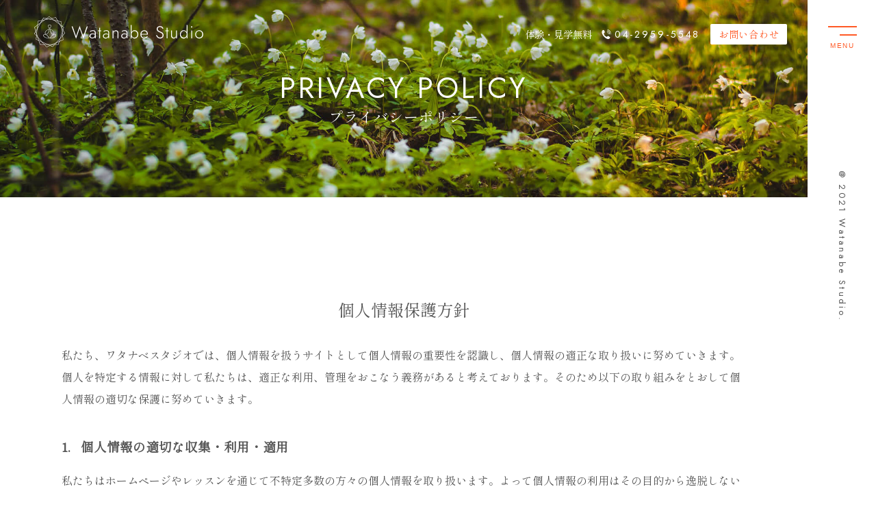

--- FILE ---
content_type: text/html; charset=UTF-8
request_url: https://www.wtb-studio.com/privacy-policy
body_size: 8673
content:
<!doctype html>
<html lang="ja">
<head>
	<meta charset="UTF-8">
	<meta name="viewport" content="width=device-width, initial-scale=1">
	<link rel="profile" href="https://gmpg.org/xfn/11">
	<link rel="preconnect" href="https://fonts.gstatic.com">
	<link href="https://fonts.googleapis.com/css2?family=Jost:wght@200;400;700&family=Shippori+Mincho+B1&display=swap" rel="stylesheet">
	<title>プライバシーポリシー &#8211; Watanabe Studio</title>
<meta name='robots' content='max-image-preview:large' />
<link rel="alternate" type="application/rss+xml" title="Watanabe Studio &raquo; フィード" href="https://www.wtb-studio.com/feed/" />
<link rel="alternate" type="application/rss+xml" title="Watanabe Studio &raquo; コメントフィード" href="https://www.wtb-studio.com/comments/feed/" />
<link rel="alternate" title="oEmbed (JSON)" type="application/json+oembed" href="https://www.wtb-studio.com/wp-json/oembed/1.0/embed?url=https%3A%2F%2Fwww.wtb-studio.com%2Fprivacy-policy%2F" />
<link rel="alternate" title="oEmbed (XML)" type="text/xml+oembed" href="https://www.wtb-studio.com/wp-json/oembed/1.0/embed?url=https%3A%2F%2Fwww.wtb-studio.com%2Fprivacy-policy%2F&#038;format=xml" />
<style id='wp-img-auto-sizes-contain-inline-css'>
img:is([sizes=auto i],[sizes^="auto," i]){contain-intrinsic-size:3000px 1500px}
/*# sourceURL=wp-img-auto-sizes-contain-inline-css */
</style>
<link rel='stylesheet' id='sbi_styles-css' href='https://www.wtb-studio.com/wp-content/plugins/instagram-feed/css/sbi-styles.min.css' media='all' />
<style id='wp-emoji-styles-inline-css'>

	img.wp-smiley, img.emoji {
		display: inline !important;
		border: none !important;
		box-shadow: none !important;
		height: 1em !important;
		width: 1em !important;
		margin: 0 0.07em !important;
		vertical-align: -0.1em !important;
		background: none !important;
		padding: 0 !important;
	}
/*# sourceURL=wp-emoji-styles-inline-css */
</style>
<style id='wp-block-library-inline-css'>
:root{--wp-block-synced-color:#7a00df;--wp-block-synced-color--rgb:122,0,223;--wp-bound-block-color:var(--wp-block-synced-color);--wp-editor-canvas-background:#ddd;--wp-admin-theme-color:#007cba;--wp-admin-theme-color--rgb:0,124,186;--wp-admin-theme-color-darker-10:#006ba1;--wp-admin-theme-color-darker-10--rgb:0,107,160.5;--wp-admin-theme-color-darker-20:#005a87;--wp-admin-theme-color-darker-20--rgb:0,90,135;--wp-admin-border-width-focus:2px}@media (min-resolution:192dpi){:root{--wp-admin-border-width-focus:1.5px}}.wp-element-button{cursor:pointer}:root .has-very-light-gray-background-color{background-color:#eee}:root .has-very-dark-gray-background-color{background-color:#313131}:root .has-very-light-gray-color{color:#eee}:root .has-very-dark-gray-color{color:#313131}:root .has-vivid-green-cyan-to-vivid-cyan-blue-gradient-background{background:linear-gradient(135deg,#00d084,#0693e3)}:root .has-purple-crush-gradient-background{background:linear-gradient(135deg,#34e2e4,#4721fb 50%,#ab1dfe)}:root .has-hazy-dawn-gradient-background{background:linear-gradient(135deg,#faaca8,#dad0ec)}:root .has-subdued-olive-gradient-background{background:linear-gradient(135deg,#fafae1,#67a671)}:root .has-atomic-cream-gradient-background{background:linear-gradient(135deg,#fdd79a,#004a59)}:root .has-nightshade-gradient-background{background:linear-gradient(135deg,#330968,#31cdcf)}:root .has-midnight-gradient-background{background:linear-gradient(135deg,#020381,#2874fc)}:root{--wp--preset--font-size--normal:16px;--wp--preset--font-size--huge:42px}.has-regular-font-size{font-size:1em}.has-larger-font-size{font-size:2.625em}.has-normal-font-size{font-size:var(--wp--preset--font-size--normal)}.has-huge-font-size{font-size:var(--wp--preset--font-size--huge)}.has-text-align-center{text-align:center}.has-text-align-left{text-align:left}.has-text-align-right{text-align:right}.has-fit-text{white-space:nowrap!important}#end-resizable-editor-section{display:none}.aligncenter{clear:both}.items-justified-left{justify-content:flex-start}.items-justified-center{justify-content:center}.items-justified-right{justify-content:flex-end}.items-justified-space-between{justify-content:space-between}.screen-reader-text{border:0;clip-path:inset(50%);height:1px;margin:-1px;overflow:hidden;padding:0;position:absolute;width:1px;word-wrap:normal!important}.screen-reader-text:focus{background-color:#ddd;clip-path:none;color:#444;display:block;font-size:1em;height:auto;left:5px;line-height:normal;padding:15px 23px 14px;text-decoration:none;top:5px;width:auto;z-index:100000}html :where(.has-border-color){border-style:solid}html :where([style*=border-top-color]){border-top-style:solid}html :where([style*=border-right-color]){border-right-style:solid}html :where([style*=border-bottom-color]){border-bottom-style:solid}html :where([style*=border-left-color]){border-left-style:solid}html :where([style*=border-width]){border-style:solid}html :where([style*=border-top-width]){border-top-style:solid}html :where([style*=border-right-width]){border-right-style:solid}html :where([style*=border-bottom-width]){border-bottom-style:solid}html :where([style*=border-left-width]){border-left-style:solid}html :where(img[class*=wp-image-]){height:auto;max-width:100%}:where(figure){margin:0 0 1em}html :where(.is-position-sticky){--wp-admin--admin-bar--position-offset:var(--wp-admin--admin-bar--height,0px)}@media screen and (max-width:600px){html :where(.is-position-sticky){--wp-admin--admin-bar--position-offset:0px}}

/*# sourceURL=wp-block-library-inline-css */
</style><style id='global-styles-inline-css'>
:root{--wp--preset--aspect-ratio--square: 1;--wp--preset--aspect-ratio--4-3: 4/3;--wp--preset--aspect-ratio--3-4: 3/4;--wp--preset--aspect-ratio--3-2: 3/2;--wp--preset--aspect-ratio--2-3: 2/3;--wp--preset--aspect-ratio--16-9: 16/9;--wp--preset--aspect-ratio--9-16: 9/16;--wp--preset--color--black: #000000;--wp--preset--color--cyan-bluish-gray: #abb8c3;--wp--preset--color--white: #ffffff;--wp--preset--color--pale-pink: #f78da7;--wp--preset--color--vivid-red: #cf2e2e;--wp--preset--color--luminous-vivid-orange: #ff6900;--wp--preset--color--luminous-vivid-amber: #fcb900;--wp--preset--color--light-green-cyan: #7bdcb5;--wp--preset--color--vivid-green-cyan: #00d084;--wp--preset--color--pale-cyan-blue: #8ed1fc;--wp--preset--color--vivid-cyan-blue: #0693e3;--wp--preset--color--vivid-purple: #9b51e0;--wp--preset--gradient--vivid-cyan-blue-to-vivid-purple: linear-gradient(135deg,rgb(6,147,227) 0%,rgb(155,81,224) 100%);--wp--preset--gradient--light-green-cyan-to-vivid-green-cyan: linear-gradient(135deg,rgb(122,220,180) 0%,rgb(0,208,130) 100%);--wp--preset--gradient--luminous-vivid-amber-to-luminous-vivid-orange: linear-gradient(135deg,rgb(252,185,0) 0%,rgb(255,105,0) 100%);--wp--preset--gradient--luminous-vivid-orange-to-vivid-red: linear-gradient(135deg,rgb(255,105,0) 0%,rgb(207,46,46) 100%);--wp--preset--gradient--very-light-gray-to-cyan-bluish-gray: linear-gradient(135deg,rgb(238,238,238) 0%,rgb(169,184,195) 100%);--wp--preset--gradient--cool-to-warm-spectrum: linear-gradient(135deg,rgb(74,234,220) 0%,rgb(151,120,209) 20%,rgb(207,42,186) 40%,rgb(238,44,130) 60%,rgb(251,105,98) 80%,rgb(254,248,76) 100%);--wp--preset--gradient--blush-light-purple: linear-gradient(135deg,rgb(255,206,236) 0%,rgb(152,150,240) 100%);--wp--preset--gradient--blush-bordeaux: linear-gradient(135deg,rgb(254,205,165) 0%,rgb(254,45,45) 50%,rgb(107,0,62) 100%);--wp--preset--gradient--luminous-dusk: linear-gradient(135deg,rgb(255,203,112) 0%,rgb(199,81,192) 50%,rgb(65,88,208) 100%);--wp--preset--gradient--pale-ocean: linear-gradient(135deg,rgb(255,245,203) 0%,rgb(182,227,212) 50%,rgb(51,167,181) 100%);--wp--preset--gradient--electric-grass: linear-gradient(135deg,rgb(202,248,128) 0%,rgb(113,206,126) 100%);--wp--preset--gradient--midnight: linear-gradient(135deg,rgb(2,3,129) 0%,rgb(40,116,252) 100%);--wp--preset--font-size--small: 13px;--wp--preset--font-size--medium: 20px;--wp--preset--font-size--large: 36px;--wp--preset--font-size--x-large: 42px;--wp--preset--spacing--20: 0.44rem;--wp--preset--spacing--30: 0.67rem;--wp--preset--spacing--40: 1rem;--wp--preset--spacing--50: 1.5rem;--wp--preset--spacing--60: 2.25rem;--wp--preset--spacing--70: 3.38rem;--wp--preset--spacing--80: 5.06rem;--wp--preset--shadow--natural: 6px 6px 9px rgba(0, 0, 0, 0.2);--wp--preset--shadow--deep: 12px 12px 50px rgba(0, 0, 0, 0.4);--wp--preset--shadow--sharp: 6px 6px 0px rgba(0, 0, 0, 0.2);--wp--preset--shadow--outlined: 6px 6px 0px -3px rgb(255, 255, 255), 6px 6px rgb(0, 0, 0);--wp--preset--shadow--crisp: 6px 6px 0px rgb(0, 0, 0);}:where(.is-layout-flex){gap: 0.5em;}:where(.is-layout-grid){gap: 0.5em;}body .is-layout-flex{display: flex;}.is-layout-flex{flex-wrap: wrap;align-items: center;}.is-layout-flex > :is(*, div){margin: 0;}body .is-layout-grid{display: grid;}.is-layout-grid > :is(*, div){margin: 0;}:where(.wp-block-columns.is-layout-flex){gap: 2em;}:where(.wp-block-columns.is-layout-grid){gap: 2em;}:where(.wp-block-post-template.is-layout-flex){gap: 1.25em;}:where(.wp-block-post-template.is-layout-grid){gap: 1.25em;}.has-black-color{color: var(--wp--preset--color--black) !important;}.has-cyan-bluish-gray-color{color: var(--wp--preset--color--cyan-bluish-gray) !important;}.has-white-color{color: var(--wp--preset--color--white) !important;}.has-pale-pink-color{color: var(--wp--preset--color--pale-pink) !important;}.has-vivid-red-color{color: var(--wp--preset--color--vivid-red) !important;}.has-luminous-vivid-orange-color{color: var(--wp--preset--color--luminous-vivid-orange) !important;}.has-luminous-vivid-amber-color{color: var(--wp--preset--color--luminous-vivid-amber) !important;}.has-light-green-cyan-color{color: var(--wp--preset--color--light-green-cyan) !important;}.has-vivid-green-cyan-color{color: var(--wp--preset--color--vivid-green-cyan) !important;}.has-pale-cyan-blue-color{color: var(--wp--preset--color--pale-cyan-blue) !important;}.has-vivid-cyan-blue-color{color: var(--wp--preset--color--vivid-cyan-blue) !important;}.has-vivid-purple-color{color: var(--wp--preset--color--vivid-purple) !important;}.has-black-background-color{background-color: var(--wp--preset--color--black) !important;}.has-cyan-bluish-gray-background-color{background-color: var(--wp--preset--color--cyan-bluish-gray) !important;}.has-white-background-color{background-color: var(--wp--preset--color--white) !important;}.has-pale-pink-background-color{background-color: var(--wp--preset--color--pale-pink) !important;}.has-vivid-red-background-color{background-color: var(--wp--preset--color--vivid-red) !important;}.has-luminous-vivid-orange-background-color{background-color: var(--wp--preset--color--luminous-vivid-orange) !important;}.has-luminous-vivid-amber-background-color{background-color: var(--wp--preset--color--luminous-vivid-amber) !important;}.has-light-green-cyan-background-color{background-color: var(--wp--preset--color--light-green-cyan) !important;}.has-vivid-green-cyan-background-color{background-color: var(--wp--preset--color--vivid-green-cyan) !important;}.has-pale-cyan-blue-background-color{background-color: var(--wp--preset--color--pale-cyan-blue) !important;}.has-vivid-cyan-blue-background-color{background-color: var(--wp--preset--color--vivid-cyan-blue) !important;}.has-vivid-purple-background-color{background-color: var(--wp--preset--color--vivid-purple) !important;}.has-black-border-color{border-color: var(--wp--preset--color--black) !important;}.has-cyan-bluish-gray-border-color{border-color: var(--wp--preset--color--cyan-bluish-gray) !important;}.has-white-border-color{border-color: var(--wp--preset--color--white) !important;}.has-pale-pink-border-color{border-color: var(--wp--preset--color--pale-pink) !important;}.has-vivid-red-border-color{border-color: var(--wp--preset--color--vivid-red) !important;}.has-luminous-vivid-orange-border-color{border-color: var(--wp--preset--color--luminous-vivid-orange) !important;}.has-luminous-vivid-amber-border-color{border-color: var(--wp--preset--color--luminous-vivid-amber) !important;}.has-light-green-cyan-border-color{border-color: var(--wp--preset--color--light-green-cyan) !important;}.has-vivid-green-cyan-border-color{border-color: var(--wp--preset--color--vivid-green-cyan) !important;}.has-pale-cyan-blue-border-color{border-color: var(--wp--preset--color--pale-cyan-blue) !important;}.has-vivid-cyan-blue-border-color{border-color: var(--wp--preset--color--vivid-cyan-blue) !important;}.has-vivid-purple-border-color{border-color: var(--wp--preset--color--vivid-purple) !important;}.has-vivid-cyan-blue-to-vivid-purple-gradient-background{background: var(--wp--preset--gradient--vivid-cyan-blue-to-vivid-purple) !important;}.has-light-green-cyan-to-vivid-green-cyan-gradient-background{background: var(--wp--preset--gradient--light-green-cyan-to-vivid-green-cyan) !important;}.has-luminous-vivid-amber-to-luminous-vivid-orange-gradient-background{background: var(--wp--preset--gradient--luminous-vivid-amber-to-luminous-vivid-orange) !important;}.has-luminous-vivid-orange-to-vivid-red-gradient-background{background: var(--wp--preset--gradient--luminous-vivid-orange-to-vivid-red) !important;}.has-very-light-gray-to-cyan-bluish-gray-gradient-background{background: var(--wp--preset--gradient--very-light-gray-to-cyan-bluish-gray) !important;}.has-cool-to-warm-spectrum-gradient-background{background: var(--wp--preset--gradient--cool-to-warm-spectrum) !important;}.has-blush-light-purple-gradient-background{background: var(--wp--preset--gradient--blush-light-purple) !important;}.has-blush-bordeaux-gradient-background{background: var(--wp--preset--gradient--blush-bordeaux) !important;}.has-luminous-dusk-gradient-background{background: var(--wp--preset--gradient--luminous-dusk) !important;}.has-pale-ocean-gradient-background{background: var(--wp--preset--gradient--pale-ocean) !important;}.has-electric-grass-gradient-background{background: var(--wp--preset--gradient--electric-grass) !important;}.has-midnight-gradient-background{background: var(--wp--preset--gradient--midnight) !important;}.has-small-font-size{font-size: var(--wp--preset--font-size--small) !important;}.has-medium-font-size{font-size: var(--wp--preset--font-size--medium) !important;}.has-large-font-size{font-size: var(--wp--preset--font-size--large) !important;}.has-x-large-font-size{font-size: var(--wp--preset--font-size--x-large) !important;}
/*# sourceURL=global-styles-inline-css */
</style>

<style id='classic-theme-styles-inline-css'>
/*! This file is auto-generated */
.wp-block-button__link{color:#fff;background-color:#32373c;border-radius:9999px;box-shadow:none;text-decoration:none;padding:calc(.667em + 2px) calc(1.333em + 2px);font-size:1.125em}.wp-block-file__button{background:#32373c;color:#fff;text-decoration:none}
/*# sourceURL=/wp-includes/css/classic-themes.min.css */
</style>
<link rel='stylesheet' id='contact-form-7-css' href='https://www.wtb-studio.com/wp-content/plugins/contact-form-7/includes/css/styles.css' media='all' />
<link rel='stylesheet' id='watanabe-studio-style-css' href='https://www.wtb-studio.com/wp-content/themes/watanabe-studio/style.css' media='all' />
<link rel="https://api.w.org/" href="https://www.wtb-studio.com/wp-json/" /><link rel="alternate" title="JSON" type="application/json" href="https://www.wtb-studio.com/wp-json/wp/v2/pages/3" /><link rel="EditURI" type="application/rsd+xml" title="RSD" href="https://www.wtb-studio.com/xmlrpc.php?rsd" />
<link rel="canonical" href="https://www.wtb-studio.com/privacy-policy/" />
<link rel='shortlink' href='https://www.wtb-studio.com/?p=3' />
<link rel="icon" href="https://www.wtb-studio.com/wp-content/uploads/cropped-logo-32x32.png" sizes="32x32" />
<link rel="icon" href="https://www.wtb-studio.com/wp-content/uploads/cropped-logo-192x192.png" sizes="192x192" />
<link rel="apple-touch-icon" href="https://www.wtb-studio.com/wp-content/uploads/cropped-logo-180x180.png" />
<meta name="msapplication-TileImage" content="https://www.wtb-studio.com/wp-content/uploads/cropped-logo-270x270.png" />
	<link rel='stylesheet' href='https://www.wtb-studio.com/wp-content/themes/watanabe-studio/custom.css' media='all' />
	</head>

<body class="privacy-policy wp-singular page-template-default page page-id-3 wp-theme-watanabe-studio">
<div id="fb-root"></div>
<script async defer crossorigin="anonymous" src="https://connect.facebook.net/ja_JP/sdk.js#xfbml=1&version=v10.0" nonce="lf8VSNwV"></script>
<div id="wrapper" class="site">

	<header id="header" class="site-header">
		<div class="site-branding">
							<p class="site-title"><a href="https://www.wtb-studio.com/" rel="home"><img src="https://www.wtb-studio.com/wp-content/themes/watanabe-studio/images/logo-text-wh.svg" width="247" height="45" alt="" loading="lazy"></a></p>
						</div><!-- .site-branding -->
		<div class="hd__info pc">
			<p class="txt">体験・見学無料</p>
			<p class="tel"><a href="tel:0429595548">04-2959-5548</a></p>
			<p class="contact"><a href="https://www.wtb-studio.com/contact">お問い合わせ</a></p>
		</div>
		<div class="fixed__menu">
			<div class="fixed__bg"></div>
			<button type="button" class="fixed__button">
				<span class="fixed__bar fixed__bar1"></span>
				<span class="fixed__bar fixed__bar2"></span>
				<span class="fixed__menu__text fixed__text">MENU</span>
				<span class="fixed__close fixed__text">CLOSE</span>
			</button>
			<nav id="globalNavi" class="fixed__nav__wrapper">
				<div class="site-branding"><a href="https://www.wtb-studio.com/" rel="home"><img src="https://www.wtb-studio.com/wp-content/themes/watanabe-studio/images/logo-text.svg" width="247" height="45" alt="" loading="lazy"></a></div>
				<ul class="fixed__nav global__menu">
					<li><a href="https://www.wtb-studio.com/about"><span class="en">ABOUT</span><span class="jp">スタジオについて</span></a></li>
					<li><a href="https://www.wtb-studio.com/lesson"><span class="en">LESSON</span><span class="jp">レッスンについて</span></a></li>
					<li><a href="https://www.wtb-studio.com/instructor"><span class="en">INSTRUCTOR</span><span class="jp">インストラクター紹介</span></a></li>
					<li><a href="https://www.wtb-studio.com/fee"><span class="en">FEE</span><span class="jp">料金</span></a></li>
					<li class="contact"><a href="https://www.wtb-studio.com/gallery"><span class="en">GALLERY</span><span class="jp">ギャラリー</span></a></li>
					<li><a href="https://www.wtb-studio.com/online"><span class="en">ONLINE YOGA</span><span class="jp">オンラインヨガ</span></a></li>
					<li><a href="https://www.wtb-studio.com/private-lesson"><span class="en">PRIVATE LESSON</span><span class="jp">出張ヨガ</span></a></li>
					<li><a href="https://www.wtb-studio.com/company"><span class="en">COMPANY</span><span class="jp">会社概要</span></a></li>
					<li><a href="https://www.wtb-studio.com/founder"><span class="en">FOUNDER</span><span class="jp">創立者について</span></a></li>
					<li><a href="https://www.wtb-studio.com/faq"><span class="en">FAQ</span><span class="jp">よくあるご質問</span></a></li>
					<li class="contact"><a href="https://www.wtb-studio.com/contact"><span class="en">CONTACT</span><span class="jp">お問い合わせ</span></a></li>
				</ul>
			</nav>
		</div>
	</header><!-- #header -->

	<main id="primary" class="site-main">
		<header class="entry-header">
			<h1 class="entry-title"><span class="en">PRIVACY POLICY</span><br><span class="jp">プライバシーポリシー</span></h1>
		</header>
		<section id="privacyPolicy">
			<div class="inner">
				<h2 class="sec__ttl ct">個人情報保護方針</h2>
				<p>私たち、ワタナベスタジオでは、個人情報を扱うサイトとして個人情報の重要性を認識し、個人情報の適正な取り扱いに努めていきます。 個人を特定する情報に対して私たちは、適正な利用、管理をおこなう義務があると考えております。そのため以下の取り組みをとおして個人情報の適切な保護に努めていきます。</p>
				<ul class="pp__list">
					<li>
						<h3>個人情報の適切な収集・利用・適用</h3>
						<p>私たちはホームページやレッスンを通じて不特定多数の方々の個人情報を取り扱います。よって個人情報の利用はその目的から逸脱しない範囲でおこなうものとします。</p>
					</li>
					<li>
						<h3>個人情報への安全対策</h3>
						<p>私たちは個人情報の管理は適切に扱うものとして、ご本人の承諾許可がある場合、もしくは当方が事故や事件に該当すると判断し、関係機関などからの情報提供要求を除き、個人に関する情報を開示・提供することは一切ありません。また他の業者への開示・提供も一切ありません。</p>
					</li>
					<li>
						<h3>個人情報に関する法令・規範の遵守</h3>
						<p>私たちは個人情報に関する法令・規範を意識し、常に遵守いたします。</p>
					</li>
					<li>
						<h3>個人情報保護への継続的な改善</h3>
						<p>個人情報の保護を適切におこなうため、常にその取り組みの改善・向上に勤めます。</p>
					</li>
				</ul>
			</div>
		</section>
	</main><!-- #main -->


	<footer id="footer" class="site-footer">
		<div class="inner">
			<div class="tl__facebook"><div class="fb-page" data-href="https://www.facebook.com/watanabestudio1/" data-tabs="timeline" data-width="350" data-height="400" data-small-header="false" data-adapt-container-width="true" data-hide-cover="false" data-show-facepile="true"><blockquote cite="https://www.facebook.com/watanabestudio1/" class="fb-xfbml-parse-ignore"><a href="https://www.facebook.com/watanabestudio1/">ワタナベスタジオ</a></blockquote></div></div>
			<div class="ft__content">
				<div class="ft__menu">
					<ul class="menu__list">
						<li><a href="https://www.wtb-studio.com/about">スタジオについて</a></li>
						<li><a href="https://www.wtb-studio.com/lesson">レッスンについて</a></li>
						<li><a href="https://www.wtb-studio.com/instructor">インストラクター紹介</a></li>
						<li><a href="https://www.wtb-studio.com/fee">料金</a></li>
						<li><a href="https://www.wtb-studio.com/faq">よくあるご質問</a></li>
					</ul>
					<ul class="menu__list">
						<li><a href="https://www.wtb-studio.com/online">オンラインヨガ</a></li>
						<li><a href="https://www.wtb-studio.com/private-lesson">出張ヨガ</a></li>
						<li><a href="https://www.wtb-studio.com/company">会社概要</a></li>
						<li><a href="https://www.wtb-studio.com/guidance">新規入会のご案内</a></li>
						<li><a href="https://www.wtb-studio.com/wp-content/uploads/6851c8a770054a9fca5291f288ac0cdc.pdf" target="_blank">会員会則</a></li>
						<!-- <li class="lecture"><a href="https://www.wtb-studio.com/open-lecture">ワンポイントヨガ講座</a>
							<ul class="lecture__list">
								<li><a href="https://www.wtb-studio.com/open-lecture#">女性のためのヨガ</a></li>
								<li><a href="https://www.wtb-studio.com/open-lecture#">パソコン疲れに効くヨガ講座</a></li>
								<li><a href="https://www.wtb-studio.com/open-lecture#">長時間労働に効くヨガ講座</a></li>
								<li><a href="https://www.wtb-studio.com/open-lecture#">むくみに効くヨガ講座</a></li>
							</ul>
						</li> -->
					</ul>
				</div>
				<div class="ft__info">
					<div class="ft__logo"><a href="https://www.wtb-studio.com/" rel="home"><img src="https://www.wtb-studio.com/wp-content/themes/watanabe-studio/images/logo-text.svg" width="247" height="45" alt="" loading="lazy"></a></div>
					<p>〒350-1304<br>
						埼玉県狭山市狭山台2-16-19<br>
						受付時間　（月）～（金）12：00～18：00</p>
					<div class="btn__footer pc2">
						<div class="contact"><a href="https://www.wtb-studio.com/contact">お問い合わせ</a></div>
						<div class="calendar"><a href="https://www.wtb-studio.com/lesson#lessonSchedule">レッスンカレンダー</a></div>
					</div>
				</div>
			</div>
		</div>
		<p class="pp"><a href="https://www.wtb-studio.com/privacy-policy">privacy policy</a>　<a class="law" href="https://www.wtb-studio.com/law">特定商取引法に基づく表記</a></p>
		<div class="copyright"><small>@ 2021 <a href="https://www.wtb-studio.com/">Watanabe Studio</a>.</small></div>
		<div class="fixed__info sp">
			<p class="tel"><a href="tel:0429595548">04-2959-5548</a></p>
			<p class="contact"><a href="https://www.wtb-studio.com/contact">お問い合わせ</a></p>
		</div>
		<ul class="pc ft__sns">
			<li><a href="https://www.instagram.com/nabeeba/" target="_blank"><img src="https://www.wtb-studio.com/wp-content/themes/watanabe-studio/images/icon-instagram-c.svg" width="30" height="30" alt="instagram" loading="lazy"></a></li>
			<li><a href="https://www.facebook.com/watanabestudio1/" target="_blank"><img src="https://www.wtb-studio.com/wp-content/themes/watanabe-studio/images/icon-facebook-c.svg" width="30" height="30" alt="facebook" loading="lazy"></a></li>
		</ul>
		<div id="pageTop" style=""><a href="#">PAGE<br>TOP</a></div>
	</footer><!-- #footer -->
</div><!-- #wrapper -->

<script type="speculationrules">
{"prefetch":[{"source":"document","where":{"and":[{"href_matches":"/*"},{"not":{"href_matches":["/wp-*.php","/wp-admin/*","/wp-content/uploads/*","/wp-content/*","/wp-content/plugins/*","/wp-content/themes/watanabe-studio/*","/*\\?(.+)"]}},{"not":{"selector_matches":"a[rel~=\"nofollow\"]"}},{"not":{"selector_matches":".no-prefetch, .no-prefetch a"}}]},"eagerness":"conservative"}]}
</script>
<!-- Instagram Feed JS -->
<script type="text/javascript">
var sbiajaxurl = "https://www.wtb-studio.com/wp-admin/admin-ajax.php";
</script>
<script src="https://www.wtb-studio.com/wp-content/plugins/contact-form-7/includes/swv/js/index.js" id="swv-js"></script>
<script id="contact-form-7-js-extra">
var wpcf7 = {"api":{"root":"https://www.wtb-studio.com/wp-json/","namespace":"contact-form-7/v1"}};
//# sourceURL=contact-form-7-js-extra
</script>
<script src="https://www.wtb-studio.com/wp-content/plugins/contact-form-7/includes/js/index.js" id="contact-form-7-js"></script>
<script src="https://www.wtb-studio.com/wp-content/themes/watanabe-studio/js/navigation.js" id="watanabe-studio-navigation-js"></script>
<script id="wp-emoji-settings" type="application/json">
{"baseUrl":"https://s.w.org/images/core/emoji/17.0.2/72x72/","ext":".png","svgUrl":"https://s.w.org/images/core/emoji/17.0.2/svg/","svgExt":".svg","source":{"concatemoji":"https://www.wtb-studio.com/wp-includes/js/wp-emoji-release.min.js"}}
</script>
<script type="module">
/*! This file is auto-generated */
const a=JSON.parse(document.getElementById("wp-emoji-settings").textContent),o=(window._wpemojiSettings=a,"wpEmojiSettingsSupports"),s=["flag","emoji"];function i(e){try{var t={supportTests:e,timestamp:(new Date).valueOf()};sessionStorage.setItem(o,JSON.stringify(t))}catch(e){}}function c(e,t,n){e.clearRect(0,0,e.canvas.width,e.canvas.height),e.fillText(t,0,0);t=new Uint32Array(e.getImageData(0,0,e.canvas.width,e.canvas.height).data);e.clearRect(0,0,e.canvas.width,e.canvas.height),e.fillText(n,0,0);const a=new Uint32Array(e.getImageData(0,0,e.canvas.width,e.canvas.height).data);return t.every((e,t)=>e===a[t])}function p(e,t){e.clearRect(0,0,e.canvas.width,e.canvas.height),e.fillText(t,0,0);var n=e.getImageData(16,16,1,1);for(let e=0;e<n.data.length;e++)if(0!==n.data[e])return!1;return!0}function u(e,t,n,a){switch(t){case"flag":return n(e,"\ud83c\udff3\ufe0f\u200d\u26a7\ufe0f","\ud83c\udff3\ufe0f\u200b\u26a7\ufe0f")?!1:!n(e,"\ud83c\udde8\ud83c\uddf6","\ud83c\udde8\u200b\ud83c\uddf6")&&!n(e,"\ud83c\udff4\udb40\udc67\udb40\udc62\udb40\udc65\udb40\udc6e\udb40\udc67\udb40\udc7f","\ud83c\udff4\u200b\udb40\udc67\u200b\udb40\udc62\u200b\udb40\udc65\u200b\udb40\udc6e\u200b\udb40\udc67\u200b\udb40\udc7f");case"emoji":return!a(e,"\ud83e\u1fac8")}return!1}function f(e,t,n,a){let r;const o=(r="undefined"!=typeof WorkerGlobalScope&&self instanceof WorkerGlobalScope?new OffscreenCanvas(300,150):document.createElement("canvas")).getContext("2d",{willReadFrequently:!0}),s=(o.textBaseline="top",o.font="600 32px Arial",{});return e.forEach(e=>{s[e]=t(o,e,n,a)}),s}function r(e){var t=document.createElement("script");t.src=e,t.defer=!0,document.head.appendChild(t)}a.supports={everything:!0,everythingExceptFlag:!0},new Promise(t=>{let n=function(){try{var e=JSON.parse(sessionStorage.getItem(o));if("object"==typeof e&&"number"==typeof e.timestamp&&(new Date).valueOf()<e.timestamp+604800&&"object"==typeof e.supportTests)return e.supportTests}catch(e){}return null}();if(!n){if("undefined"!=typeof Worker&&"undefined"!=typeof OffscreenCanvas&&"undefined"!=typeof URL&&URL.createObjectURL&&"undefined"!=typeof Blob)try{var e="postMessage("+f.toString()+"("+[JSON.stringify(s),u.toString(),c.toString(),p.toString()].join(",")+"));",a=new Blob([e],{type:"text/javascript"});const r=new Worker(URL.createObjectURL(a),{name:"wpTestEmojiSupports"});return void(r.onmessage=e=>{i(n=e.data),r.terminate(),t(n)})}catch(e){}i(n=f(s,u,c,p))}t(n)}).then(e=>{for(const n in e)a.supports[n]=e[n],a.supports.everything=a.supports.everything&&a.supports[n],"flag"!==n&&(a.supports.everythingExceptFlag=a.supports.everythingExceptFlag&&a.supports[n]);var t;a.supports.everythingExceptFlag=a.supports.everythingExceptFlag&&!a.supports.flag,a.supports.everything||((t=a.source||{}).concatemoji?r(t.concatemoji):t.wpemoji&&t.twemoji&&(r(t.twemoji),r(t.wpemoji)))});
//# sourceURL=https://www.wtb-studio.com/wp-includes/js/wp-emoji-loader.min.js
</script>
<script src="https://code.jquery.com/jquery-3.3.1.js"></script>
<script type="text/javascript" src="//cdn.jsdelivr.net/npm/slick-carousel@1.8.1/slick/slick.min.js"></script>
<script src="https://cdnjs.cloudflare.com/ajax/libs/object-fit-images/3.2.3/ofi.js"></script>
<script>
jQuery(document).ready(function() {
	// animation
	$(".mask-f, .fd-img-f, .fd-txt-f, .entry-header").addClass('on');
	// scroll animation
	$(window).scroll(function (){
		$('.mask, .fd-img, .fd-txt, .fd').each(function(){
			var position = $(this).offset().top;
			var scroll = $(window).scrollTop();
			var windowHeight = $(window).height();
			if (scroll > position - windowHeight + 200){
				$(this).addClass('on');
			}
		});
	});
	// change text color of navi menu by each section
	$(window).on("scroll", function () {
		const headerHeight = $(".entry-header").height();
		if (headerHeight - 30 < $(this).scrollTop()) {
			$(".fixed__menu .fixed__bar").css("background", "#ff5925");
			$(".fixed__menu .fixed__text").css("color", "#ff5925");
		} else {
			$(".fixed__menu .fixed__bar").css("background", "#fff");
			$(".fixed__menu .fixed__text").css("color", "#fff");
		}
	});
	// drawer menu
	$('.fixed__button').click(function () {
		$(this).toggleClass('active');
		$('.fixed__bg').fadeToggle(1000);
		$('.fixed__nav__wrapper').toggleClass('open');
	})
	$('.fixed__menu .fixed__bg').click(function () {
		$(this).fadeOut();
		$('.fixed__button').removeClass('active');
		$('.fixed__nav__wrapper').removeClass('open');
	});
	// page top / fixed banner
	var topBtn = $('#pageTop');
	topBtn.hide();
	$(window).scroll(function () {
		if ($(this).scrollTop() > 300) {
			topBtn.fadeIn();
		} else {
			topBtn.fadeOut();
		}
	});
	topBtn.click(function () {
		$('body,html').animate({
			scrollTop: 0
		}, 600);
		return false;
	})
	// object-fit
	objectFitImages();
});
</script>
</body>
</html>

--- FILE ---
content_type: text/css
request_url: https://www.wtb-studio.com/wp-content/themes/watanabe-studio/custom.css
body_size: 9073
content:
/*!
Theme Name: watanabe-studio
Theme URI: http://underscores.me/
Author: Watanabe Studio
Author URI: http://www.wtb-studio.com/
Description: Simple responsive theme.
Version: 1.0.0
Tested up to: 5.4
Requires PHP: 5.6
License: GNU General Public License v2 or later
License URI: LICENSE
Text Domain: watanabe-studio
Tags: custom-background, custom-logo, custom-menu, featured-images, threaded-comments, translation-ready

*/

/* ----------
 * 追加
 * ---------- */
/* ----------
 * layout
 * ---------- */
#wrapper {
	overflow: hidden;
}
.home #wrapper {
	opacity: 0;
	transition: all 1.8s;
}
section, .box {
	width: 100%;
	margin: 50px auto;
	padding: 0 20px;
	box-sizing: border-box;
}
.inner {
	max-width: 1200px;
	margin: 0 auto;
}
/* ----------
 * common
 * ---------- */
body {
	color: #555;
	font-family: 'Shippori Mincho B1', serif;
	font-size: 13px;
}
table, tbody {
	border-collapse: collapse;
}
ul {
	list-style: none;
	margin: 0;
	padding: 0;
}
.site-main .flo li, .site-main .disc li {
	position: relative;
	padding-left: 1.3em;
}
.site-main .flo li::before,
.site-main .disc li::before {
	position: absolute;
	top: 0;
	left: 0;
}
.site-main .flo li::before {
	font-family: "Yu Gothic Medium", "游ゴシック Medium", YuGothic, "游ゴシック体", 'Hiragino Kaku Gothic ProN', Meiryo, sans-serif;
	content: "\0274a";
}
.site-main .disc li::before {
	content: "•";
}
dd {
	margin: 0;
}
img {
	display: block;
}
.pc, .pc2, .pc3 {
	display: none !important;
}
.ct {
	text-align: center;
}
.r {
	text-align: right;
}
.l {
	text-align: left;
}
.lh {
	line-height: 2;
}
.en {
	font-family: 'Jost', sans-serif;
}
.caution {
	position: relative;
	padding-left: 1.2em;
}
.caution::before {
	position: absolute;
	top: 0;
	left: 0;
	content: "※";
}
::selection {
	background: rgba(255, 167, 59, .6);
	color: #fff;
}
/* heading */
.sec__ttl {
	margin: 0 0 1em;
	font-weight: 500;
	line-height: 1.2;
}
.page .sec__ttl {
	margin-bottom: 1.5em;
}
.sec__ttl .en {
	font-size: 1.5rem;
	letter-spacing: .1em;
}
.sec__ttl .jp {
	color: #ff5925;
	font-size: .875rem;
	letter-spacing: .05em;
}
/* btn */
.btn__link a {
	display: block;
	position: relative;
	width: 248px;
	height: 58px;
	margin: 2em auto 0;
	border: 1px solid #555;
	border-radius: 3px;
	box-sizing: border-box;
	color: #555;
	font-size: 88%;
	text-align: center;
	letter-spacing: .05em;
	text-decoration: none;
	line-height: 56px;
	transition: all .15s;
}
.btn__link.wh a {
	background: rgba(255, 255, 255, .2);
	border: 1px solid #fff;
	color: #fff;
}
.btn__link.bw a {
	background: rgba(255, 255, 255, .2);
	border: 1px solid #6e5842;
	color: #6e5842;
}
.btn__link.line a {
	padding-left: 2em;
	border: 1px solid #03b902;
	color: #03b902;
}
.btn__link a::before, .btn__link a::after {
	position: absolute;
	width: 0;
	height: 0;
	border: 1px solid transparent;
	border-radius: 3px;
	box-sizing: border-box;
	content: "";
	z-index: 1;
}
.btn__link a::before {
	top: -1px;
	left: -1px;
}
.btn__link a::after {
	bottom: -1px;
	right: -1px;
}
.btn__link a:hover {
	border: 1px solid #ffac69;
	color: #000;
}
.btn__link.wh a:hover {
	color: #eee;
}
.btn__link.bw a:hover {
	color: #000;
}
.btn__link.line a:hover {
	color: #03b902;
}
.btn__link a:hover::before, .btn__link a:hover::after {
	width: calc(100% + 2px);
 	height: calc(100% + 2px);
}
.btn__link a:hover::before {
	border-bottom-color: #000;
	border-left-color: #000;
	transition: height .3s .15s, width .25s .45s;
}
.btn__link.wh a:hover::before {
	border-bottom-color: #fff;
	border-left-color: #fff;
}
.btn__link.bw a:hover::before {
	border-bottom-color: #6e5842;
	border-left-color: #6e5842;
}
.btn__link.line a:hover::before {
	border-bottom-color: #03b902;
	border-left-color: #03b902;
}
.btn__link a:hover::after {
	border-top-color: #000;
	border-right-color: #000;
	transition: height .3s .15s, width .25s .45s;
}
.btn__link.wh a:hover::after {
	border-top-color: #fff;
	border-right-color: #fff;
}
.btn__link.bw a:hover::after {
	border-top-color: #6e5842;
	border-right-color: #6e5842;
}
.btn__link.line a:hover::after {
	border-top-color: #03b902;
	border-right-color: #03b902;
}
.btn__link a .en {
	letter-spacing: .1em;
}
.btn__link a .jp {
	font-size: 115%;
}
.btn__link.line a span {
	display: inline-block;
}
.btn__link.line a .jp {
	position: relative;
}
.btn__link.line a .en {
	margin-left: .6em;
}
.btn__link.line a .jp::before {
	display: inline-block;
	position: absolute;
	top: .8em;
	left: -2.5em;
	width: 2em;
	height: 2em;
	background: url(/wp-content/themes/watanabe-studio/images/icon-line.svg) center / contain no-repeat;
	content: "";
}
/* animation */
.fd {
	opacity: 0;
	transition: opacity .8s ease-out;
}
.fd.on {
	opacity: 1;
}
.mask, .mask-f {
	position: relative;
	overflow: hidden;
}
.mask::before, .mask-f::before {
	display: block;
	position: absolute;
	top: -1%;
	left: -1%;
	width: 102%;
	height: 102%;
	background: #fff;
	content: "";
	transition: transform 1s cubic-bezier(.4,0,.2,1) .1s;
	transform: scaleX(1);
	transform-origin: right center;
	z-index: 2;
}
.mask.on::before, .mask-f.on::before {
    transform: scaleX(0);
}
.fd-img, .fd-img-f {
	overflow: hidden;
	opacity: 0;
	transition: opacity 2s cubic-bezier(0.19, 1, 0.22, 1);
}
.fd-img.on, .fd-img-f.on {
	opacity: 1;
}
.fd-img img, .fd-img-f img {
	transition: transform 1.5s cubic-bezier(0.43, 0.05, 0.17, 1);
	transform: scale(1.1);
}
.fd-img.on img, .fd-img-f.on img {
	transform: scale(1);
}
.fd-txt, .fd-txt-f {
	opacity: 0;
	filter: blur(6px);
	transition: opacity .8s ease-out, filter .6s ease-out, transform .8s ease-out;
	transform: translateY(30px);
}
.fd-txt.on, .fd-txt-f.on {
	opacity: 1;
	filter: blur(0);
	transform: translateY(0);
}
.entry-header {
	position: relative;
	overflow: hidden;
}
.entry-header::after {
	display: block;
	position: absolute;
	top: -1%;
	left: -1%;
	width: 102%;
	height: 102%;
	background: #fff;
	content: "";
	transition: transform 1s cubic-bezier(.4,0,.2,1) .1s;
	transform: scaleY(1);
	transform-origin: center top;
	z-index: 2;
}
.entry-header.on::after {
    transform: scaleY(0);
}
/* ----------
 * header
 * ---------- */
.site-header {
	display: flex;
	align-items: center;
	position: absolute;
	top: 0;
	left: 0;
	width: 100%;
	padding: 0 20px;
	box-sizing: border-box;
	height: 60px;
	z-index: 10;
}
/* logo */
.site-header, .site-branding, h1.site-title, h1.site-title a {
	display: flex;
	align-items: center;
	height: 60px;
}
h1.site-title {
	margin: 0;
}
/* mobile menu */
.fixed__menu * {
	list-style: none;
	margin: 0;
	padding: 0;
	border: none;
	text-align: left;
	text-decoration: none;
	-webkit-appearance: none;
	appearance: none;
	outline: none;
}
.fixed__menu .fixed__bg {
	display: none;
	position: fixed;
	top: 0;
	left: 0;
	background: linear-gradient(225deg, rgba(253, 56, 131, .5) 0%, rgba(250, 217, 97, .5) 32%, rgba(247, 107, 28, .5) 100%);
	width: 100%;
	height: 100%;
	z-index: 999;
}
.fixed__menu .fixed__button {
	cursor: pointer;
	display: block;
	position: fixed;
	top: 15px;
	right: 15px;
	background: none;
	width: 42px;
	padding: 0;
	border: none;
	text-align: center;
	letter-spacing: .1em;
	outline: none;
	z-index: 1001;
}
.fixed__menu .fixed__button.active {
	top: 20px;
}
.fixed__menu .fixed__bar {
	display: block;
	height: 2px;
	margin: 10px 0;
	background: #fff;
	transition: all .2s;
	transform-origin: 0 0;
}
.fixed__menu .fixed__button.active .fixed__bar {
	background: #ff5925;
}
.fixed__menu .fixed__button.active .fixed__bar {
	width: 39px;
}
.fixed__bar.fixed__bar2 {
	width: 25px;
	margin-left: auto;
}
.fixed__menu .fixed__button.active .fixed__bar1 {
	transform: translate(11.5px, -10px) rotate(45deg);
}
.fixed__menu .fixed__button.active .fixed__bar2 {
	transform: translate(8.5px, 6px) rotate(-45deg);
}
.fixed__menu .fixed__button:hover .fixed__bar2 {
	width: 42px;
}
.fixed__menu .fixed__text {
	font-size: 10px;
	text-align: center;
}
.fixed__menu .fixed__menu__text {
	display: block;
	color: #fff;
}
.fixed__menu .fixed__button .fixed__close {
	display: none;
	margin-left: 7px;
	color: #ff5925;
}
.fixed__menu .fixed__button.active .fixed__menu__text {
	display: none;
}
.fixed__menu .fixed__button.active .fixed__close {
	display: block;
}
.fixed__menu .fixed__nav__wrapper {
	position: fixed;
	top: 0;
	right: 0;
	width: 100%;
	max-width: 700px;
	height: 100%;
	padding: 5px 15px;
	box-sizing: border-box;
	background: #fff;
	opacity: 0;
	overflow-y: scroll;
	transition: transform .8s cubic-bezier(0.23, 1, 0.32, 1), opacity .8s cubic-bezier(0.52, 0.08, 0.18, 1) .4s;
	transform: translate(700px);
	z-index: 1000;
}
.fixed__menu .fixed__nav__wrapper.open {
	opacity: 1;
	transform: translateX(0);
}
.fixed__menu ::-webkit-scrollbar {
	width: 0;
}
.fixed__menu .site-branding {
	display: flex;
	align-items: center;
	position: fixed;
	top: 0;
	left: 20px;
	z-index: 1000;
}
.fixed__nav {
	display: flex;
	flex-direction: column;
}
.fixed__menu .global__menu {
	padding: 120px 20px 0;
}
.global__menu li {
	margin-bottom: 20px;
}
.global__menu li a {
	display: flex;
	align-items: center;
	width: 100%;
	height: 100%;
	color: #555;
	line-height: 1.2;
}
.global__menu li a .en {
	display: inline-block;
	position: relative;
	font-size: 1.3rem;
	letter-spacing: .1em;
}
.global__menu li a .en::after {
	position: absolute;
	left: 0;
	bottom: -5px;
	width: 0;
	height: 1.5px;
	background: linear-gradient(150deg, #fd3883 0%, #fad961 32%, #f76b1c 100%);
	content: "";
	transition: all .3s ease-in-out;
}
.global__menu li a:hover .en::after {
	width: 45px;
}
.global__menu li a .jp {
	display: inline-block;
	margin-left: 1em;
}
/* ----------
 * footer
 * ---------- */
.site-footer {
	background: linear-gradient(to top, rgba(255, 89, 37, .7), #fff);
}
.site-footer .inner {
	max-width: 1300px;
	padding: 50px 30px 0;
}
.ft__menu {
	margin: 1.5em 0 2.5em;
}
.ft__menu li, .ft__menu li.lecture > a {
	margin-bottom: 1em;
}
.ft__menu .menu__list > li, .pp a {
	font-size: 88%;
}
.ft__menu li a {
	display: block;
	color: #000;
	font-family: "Yu Gothic Medium", "游ゴシック Medium", YuGothic, "游ゴシック体", 'Hiragino Kaku Gothic ProN', Meiryo, sans-serif;
	text-decoration: none;
	transition: all .3s;
}
.ft__menu li a:hover, .pp a:hover {
	opacity: .6;
}
.lecture__list li {
	position: relative;
	padding-left: 1.6em;
}
.lecture__list li::before {
	position: absolute;
	top: 50%;
	left: .5em;
	width: .7em;
	height: 1.5px;
	background: #000;
	content: "";
	transform: translateY(-50%);
}
.ft__info {
	margin-bottom: 2.5em;
}
.ft__info p {
	color: #000;
	font-size: 90%;
}
.pp, .copyright {
	margin: 0;
	color: #fff;
	font-family: 'Jost', sans-serif;
	text-align: center;
	letter-spacing: .1em;
}
.pp .law {
	font-family: 'Shippori Mincho B1', serif;
	font-size: 90%;
	letter-spacing: 0;
}
.pp a, .copyright a {
	color: #fff;
	transition: all .3s;
}
.copyright {
	margin-bottom: 60px;
	padding: 0 0 3em;
	letter-spacing: .2em;
}
.copyright a {
	text-decoration: none;
}
.fixed__info {
	position: fixed;
	bottom: 0;
	left: 0;
	display: flex;
	justify-content: space-between;
	align-items: center;
	width: 100%;
	height: 60px;
	padding: 0 20px;
	background: rgba(255, 255, 255, .6);
	z-index: 1;
}
.fixed__info p {
	margin: 0;
	line-height: 1;
}
.fixed__info .tel, .smenu .tel span {
	position: relative;
	padding-left: 1.5em;
	margin-left: 1em;
	font-family: 'Jost', sans-serif;
	font-size: 125%;
	letter-spacing: .2em;
}
.fixed__info .tel::before, .smenu .tel span::before {
	position: absolute;
	top: 0;
	left: 0;
	width: 1em;
	height: 1em;
	background: url(/wp-content/themes/watanabe-studio/images/icon-tel-or.svg) center / contain no-repeat;
	content: "";
}
.fixed__info a, .smenu .tel a {
	color: #ff5925;
	text-decoration: none;
}
.fixed__info .contact a, .smenu .contact a {
	display: block;
	width: 10em;
	height: 32px;
	border-radius: 2px;
	box-sizing: border-box;
	background: #ff5925;
	color: #fff;
	letter-spacing: .05em;
	text-indent: .05em;
	text-align: center;
	line-height: 32px;
}
#pageTop {
	position: fixed;
	bottom: 70px;
	right: 15px;
}
#pageTop a {
	display: flex;
	justify-content: center;
	align-items: center;
	width: 70px;
	height: 70px;
	background: url(/wp-content/themes/watanabe-studio/images/pagetop.svg) center / contain no-repeat;
	color: #ff5925;
	font-family: 'Jost', sans-serif;
	font-size: .75rem;
	letter-spacing: .2em;
	text-align: center;
	text-decoration: none;
	transition: all .5s;
}
#pageTop a:hover {
	opacity: .6;
}
.ft__sns {
	position: fixed;
	top: 115px;
	right: 30px;
	display: flex;
	flex-direction: row;
	justify-content: center;
	align-items: center;
}
.ft__sns li {
	margin-bottom: 12px;
}
.ft__sns li a {
	display: block;
	transition: all .3s;
}
.ft__sns li a:hover {
	opacity: .6;
}
/* ----------
 * top
 * ---------- */
/* loading */
#loading {
	display: flex;
	justify-content: center;
	align-items: center;
	position: fixed;
	top: 0;
	left: 0;
	width: 100%;
	height: 100vh;
	background: url("/wp-content/themes/watanabe-studio/images/top/bg-about.jpg") center bottom / cover no-repeat;
	overflow: hidden;
	z-index: 2000;
}
#loading__anim {
	width: 150px;
	height: 150px;
}
/* main visual */
#mainVisual {
	position: relative;
	height: 100vh;
	margin: 0;
	padding: 0;
}
#main__slider {
	position: absolute;
	top: 0;
	left: 0;
	width: 100%;
	height: 100%;
}
.slick-list, .slick-track, #mainVisual .img {
	height: 100%;
}
#mainVisual .img {
	position: relative;
}
#mainVisual .img img {
	width: 100%;
	height: 100%;
	object-fit: cover;
	font-family: 'object-fit: cover;	/* I.E対応 */
}
#mainVisual .img.item01::after {
	position: absolute;
	top: 0;
	left: 0;
	width: 100%;
	height: 100%;
	background: rgba(2, 2, 2, .3);
	content: "";
}
#mainVisual .img.item03 img {
	object-position: 25% center;
	font-family: 'object-fit: cover; object-position: 25% center;';	/* I.E対応 */
}
#mainVisual .txt {
	position: absolute;
	top: 20%;
	right: 5%;
	width: 90%;
	height: 60%;
	color: #fff;
	opacity: 0;
	filter: blur(6px);
	transition: opacity .8s ease-out, filter .6s ease-out, transform .8s ease-out;
	transform: translateY(30px);
}
#mainVisual .txt.on {
	opacity: 1;
	filter: blur(0);
	transform: translateY(0);
}
/* top concept */
#topConcept .sec__ttl {
	position: relative;
	width: 90%;
	margin-top: -40px;
	padding-top: 20px;
	background: #fff;
}
/* sp menu */
.sp__menu {
	padding: 30px 15px 1em;
}
.smenu__list {
	display: flex;
	justify-content: space-between;
}
.smenu__list li {
	width: 24%;
	border-radius: 2px;
	box-sizing: border-box;
}
.smenu__list li a {
	display: flex;
	justify-content: center;
	align-items: center;
	position: relative;
	width: 100%;
	height: 35px;
	padding: .5em 1em;
	box-sizing: border-box;
	transition: all .3s;
}
.smenu__list li:nth-child(1) a { background: linear-gradient(43deg, #FF9A8B 0%, #FF6A88 55%, #FF99AC 100%); }
.smenu__list li:nth-child(2) a { background: linear-gradient(43deg, #FBAB7E 0%, #F7CE68 100%); }
.smenu__list li:nth-child(3) a { background: linear-gradient(43deg, #4158D0 0%, #C850C0 46%, #FFCC70 100%); }
.smenu__list li:nth-child(4) a { background: linear-gradient(43deg, #4267b2 0%, #E0C3FC 100%); }
.smenu__list li a:hover {
	opacity: .6;
}
/* top about */
#topAbout {
	position: relative;
	margin-bottom: 0;
	padding-bottom: 40px;
	background: url("/wp-content/themes/watanabe-studio/images/top/bg-about.jpg") center bottom / 100% 100% no-repeat;
}
#particles-js {
	position: absolute;
	top: 0;
	left: 0;
	width: 100%;
	height: 100%;
}
#particles-js canvas {
	filter: blur(10px);
}
#topAbout .inner {
	position: relative;
}
#topAbout .txt {
	padding: 1.5em 0;
}
/* top yoga */
#topYoga {
	margin-top: 0;
	padding: 0;
}
.yoga__box {
	padding: 60px 30px 50px;
	background: url("/wp-content/themes/watanabe-studio/images/top/bg-effect.jpg") center / cover no-repeat;
}
.yoga__box .inner {
	position: relative;
	max-width: 640px;
	padding: 30px;
	border: 1px solid #fff;
	box-sizing: border-box;
	background: rgba(255, 255, 255, .1);
	backdrop-filter: blur(5px);
}
h2.effect, h3.effect,
h2.advantage, h3.advantage {
	text-align: center;
}
h2.effect, h2.advantage {
	position: absolute;
	top: -.75em;
	left: 50%;
	margin-top: 0;
	transform: translateX(-50%);
}
h2.effect span, h2.advantage span {
	display: inline-block;
	padding: 0 .8em;
	background: #fff;
	color: #2b2a13;
	letter-spacing: .05em;
	white-space: nowrap;
}
h3.effect, .effect__list li {
	color: #fff;
}
h3.effect {
	margin-top: 1.5em;
}
h3.effect span, h3.advantage span {
	position: relative;
}
h3.effect span::before, h3.effect span::after,
h3.advantage span::before {
	position: absolute;
	top: 50%;
	width: 2em;
	height: 2px;
	background: #fff;
	content: "";
	transform: translateY(-50%);
}
h3.effect span::before, h3.advantage span::before {
	left: -2.5em;
}
h3.effect span::after, h3.advantage span::after {
	right: -2.5em;
}
#topYoga .effect__list {
	max-width: 420px;
	margin: 0 auto;
}
.effect__list li {
	font-size: 120%;
	line-height: 2;
}
.yoga__desc {
	max-width: 800px;
	margin: 50px auto;
	padding: 0 20px;
}
/* top instructor */
#topInstructor .inst__list {
	display: flex;
	flex-flow: row wrap;
	margin-top: 2em;
}
.inst__list li {
	width: 40%;
	position: relative;
	margin: 0 5% 35px;
	padding: 0 1em 1em 0;
	box-sizing: border-box;
}
.inst__list li::before {
	position: absolute;
	bottom: -1em;
	left: 1em;
	width: 100%;
	height: 100%;
	border: 1px solid #f2f2f2;
	box-sizing: border-box;
	content: "";
	z-index: -2;
}
.inst__list li:nth-child(odd)::before {
	box-shadow: rgba(255, 167, 59, .25) 0 3.5em 7em -1.5em, rgba(255, 89, 37, .3) 0 2.5em 5em -2.5em;
}
.inst__list li:nth-child(even)::before {
	box-shadow: rgba(255, 166, 209, .25) 0 3.5em 7em -1.5em, rgba(173, 157, 237, .3) 0 2.5em 5em -2.5em;
}
.inst__list li a {
	color: #555;
	text-decoration: none;
}
.inst__list li a .img {
	overflow: hidden;
}
.inst__list li a img, .inst__list li .s__name span {
	transition: all .6s ease-in-out;
}
.inst__list li a:hover img {
	transform: scale(1.1);
}
.inst__list li .s__name {
	position: absolute;
	margin: 0;
	bottom: -.65em;
	right: .5em;
}
.inst__list li .s__name span {
	display: inline-block;
}
.inst__list li a:hover .s__name span {
	letter-spacing: .1em;
}
/* top review */
#topReview .header {
	margin-bottom: 50px;
}
.topreview__list {
	height: 400px;
	font-size: 90%;
	overflow-y: scroll;
}
.topreview__list::-webkit-scrollbar, .modal__content::-webkit-scrollbar {
	width: 8px;
}
.topreview__list::-webkit-scrollbar-thumb, .modal__content::-webkit-scrollbar-thumb {
	border-radius: 5px;
	background: linear-gradient(60deg, #f7cabc, #ffec96, #c9f1f1);
}
.topreview__list::-webkit-scrollbar-track, .modal__content::-webkit-scrollbar-track {
	border-radius: 5px;
	background: #f0f0f0;
}
.topreview__list li {
	padding: 1em 10px;
	border-bottom: 1px solid #dfe1e1;
}
.topreview__list h3 {
	margin: 0;
	font-size: 110%;
	line-height: 1;
}
.topreview__list p {
	margin: .5em 0 0;
}
.r__info {
	display: flex;
	justify-content: space-between;
}
.r__info p {
	line-height: 1;
}
.r__info .info1 {
	display: flex;
	justify-content: space-between;
	width: 5em;
}
/* top news */
.news__list {
	border-top: 1px solid #dfe1e1;
}
.news__list li {
	display: flex;
	align-items: center;
	position: relative;
	border-bottom: 1px solid #dfe1e1;
	box-sizing: border-box;
}
.news__list li::after {
	position: absolute;
	bottom: -1px;
	left: 0;
	width: 100%;
	height: 2px;
	background: #ff5925;
	content: "";
	filter: blur(6px);
	transition: all .3s ease;
	transform: scaleY(0) translateY(-40px);
}
.news__list li:hover::after {
	opacity: .68;
	filter: none;
	transition-delay: .2s;
	transform: scaleY(1) translateY(0);
}
.news__list li .post__date {
	width: 25%;
	margin: 0;
	padding: 1.2em 0;
}
.news__list li a {
	display: block;
	width: 75%;
	padding: 1.2em 0;
	color: #555;
	text-decoration: none;
}
/* bnr */
#topOnline, #topBnr {
	position: relative;
	margin: 0;
	padding: 50px 30px;
}
#topOnline {	
	background: url("/wp-content/themes/watanabe-studio/images/top/bg-online.jpg") center / cover no-repeat;
}
#topBnr {	
	background: url("/wp-content/themes/watanabe-studio/images/top/bg-bnr.jpg") center / cover no-repeat;
}
#topBnr::after {
	position: absolute;
	top: 0;
	left: 0;
	width: 100%;
	height: 100%;
	background: linear-gradient(225deg, rgba(253, 56, 131, .3) 0, rgba(250, 217, 97, .3) 32%, rgba(247, 107, 28, .3) 100%);
	content: "";
}
.content__bnr {
	position: relative;
	max-width: 1000px;
	margin: 0 auto;
	padding: 30px 20px;
	z-index: 1;
}
#topOnline .content__bnr {
	border: 1px solid #6e5842;
}
#topBnr .content__bnr {
	border: 1px solid #fff;
}
.content__bnr * {
	text-align: center;
}
#topBnr .content__bnr p {
	color: #fff;
}
h2.bnr {
	margin: 0 auto;
	font-size: 250%;
	font-weight: 200;
	letter-spacing: .1em;
	line-height: 1;
}
#topOnline * {
	color: #6e5842;
}
#topBnr h2.bnr {
	width: 80%;
	max-width: 384px;
}
/* top access */
.btn__map {
	margin: 1em 0;
	text-align: right;
}
.btn__map a {
	display: block;
	position: relative;
	color: #555;
	text-decoration: none;
	line-height: 1;
	transition: all .3s;
}
.btn__map a::before {
	display: inline-block;
	position: relative;
	margin-right: .3em;
	width: 1em;
	height: 1em;
	background: url("/wp-content/themes/watanabe-studio/images/top/icon-pin.svg") center / contain no-repeat;
	content: "";
}
.btn__map a:hover {
	color: #ffa73b;
}
.btn__map a .en {
	letter-spacing: .15em;
}
/* ----------
 * page
 * ---------- */
.entry-header {
	display: flex;
	justify-content: center;
	align-items: center;
	height: 30vh;
	background: url("/wp-content/themes/watanabe-studio/images/bg-header.jpg") center / cover no-repeat;
}
.single .entry-header, .error404 .entry-header {
	background: #c4beb7;
}
.entry-title {
	color: #fff;
	font-weight: 400;
	text-align: center;
	line-height: 1;
}
.entry-title .en {
	font-size: 130%;
	letter-spacing: .1em;
}
.entry-title .jp {
	font-size: 65%;
	letter-spacing: .05em;
}
.pic__catch-l img {
	margin: 0 auto 0 0;
}
.pic__catch-r img {
	margin: 0 0 0 auto;
}
.pic__catch-ct img {
	margin: 0 auto;
}
.fl__item {
	margin: 50px 0;
}
/* ----------
 * about
 * ---------- */
.about__desc {
	max-width: 800px;
	margin: 0 auto;
}
.yoga__desc, .about__desc p {
	text-align: center;
	line-height: 2.2em;
}
#aboutAdvantage .advantage__box {
	position: relative;
	max-width: 1000px;
	padding: 40px 20px 30px;
	box-sizing: border-box;
	border: 1px solid #ff5925;
	box-sizing: border-box;
}
#aboutAdvantage .advantage__list {
	max-width: 640px;
	margin: 0 auto;
}
.advantage__list li {
	font-size: 110%;
	line-height: 2;
}
h2.advantage span {
	width: 14em;
	font-weight: 500;
}
#aboutAdvantage .txt {
	margin-bottom: 40px;
}
#aboutAdvantage .disc li {
	margin-bottom: 20px;
}
/* ----------
 * lesson
 * ---------- */
#lessonSchedule {
	width: 100%;
	overflow-x: scroll;
}
h2.schedule {
	margin: 0 0 .8em;
	font-family: 'Shippori Mincho B1', serif;
	font-size: 320%;
	font-weight: 400;
	letter-spacing: .1em;
	line-height: 1;
}
table.schedule::-webkit-scrollbar {
	height: 8px;
}
table.schedule:-webkit-scrollbar-thumb {
	border-radius: 3px;
	background: linear-gradient(60deg, #f7cabc, #ffec96, #c9f1f1);
}
table.schedule::-webkit-scrollbar-track {
	border-radius: 3px;
	background: #f0f0f0;
}
table.schedule {
	min-width: 768px;
	table-layout: fixed;
	white-space: nowrap;
}
table.schedule th, table.schedule td {
	padding: 15px 10px;
	border: 1px solid #666;
}
table.schedule th {
	font-weight: 200;
}
table.schedule th .en {
	display: block;
	font-family: 'Shippori Mincho B1', serif;
	font-size: 200%;
}
table.schedule td.yg { background: rgba(247, 107, 28, .1); }
table.schedule td.hh { background: rgba(253, 56, 131, .1); }
table.schedule td.jd { background: rgba(250, 217, 97, .1); }
table.schedule td p {
	margin: 0;
	padding: .6em 0;
	text-align: center;
	line-height: 1;
}
table.schedule td .time {
	padding-bottom: 1.2em;
}
table.schedule td .instructor {
	margin-top: auto;
	padding-top: 1.2em;
	border-top: 1px dotted #666;
}
.lesson .fl__item p, #feeDetail p {
	line-height: 1.8;
}
/* ----------
 * instructor
 * ---------- */
/* modal */
.modal {
	display: none;
	position: fixed;
	top: 0;
	left: 0;
	width: 100%;
	height: 100vh;
	z-index: 999;
}
.modal__bg {
	position: fixed;
	top: 0;
	left: 0;
	width: 100%;
	height: 100vh;
	background: rgba(250, 217, 97, .6);
}
.modal__list.blur {
	filter: blur(10px);
}
.modal__list li {
	margin-bottom: 30px;
}
.modal__list li a {
	display: block;
	color: #404040;
	text-decoration: none;
}
.modal__list li a figure {
	position: relative;
	overflow: hidden;
}
.modal__list li a figure::after {
	pointer-events: none;
	display: flex;
	justify-content: center;
	align-items: center;
	position: absolute;
	top: 0;
	left: 0;
	width: 100%;
	height: 100%;
	background: linear-gradient(225deg, rgba(253, 56, 131, .5) 0%, rgba(250, 217, 97, .5) 32%, rgba(247, 107, 28, .5) 100%);
	color: #fff;
	font-family: 'Jost', sans-serif;
	letter-spacing: .1em;
	content: "VIEW MORE";
	opacity: 0;
	transition: all .6s;
}
.modal__list li a:hover figure::after {
	opacity: 1;
}
.modal__list li a figure img {
	transition: transform .6s ease-out;
}
.modal__list li a:hover figure img {
	transform: scale(1.1)
}
.modal__list li .name {
	margin: 0 0 .8em;
	text-align: center;
}
.modal__list li .name .en {
	font-size: 125%;
	letter-spacing: .1em;
}
.modal__list li .name .jp {
	font-size: 90%;
}
.modal__list li .msg {
	margin: 0;
}
.modal__content {
	position: absolute;
	top: 5%;
	left: 50%;
	width: 80%;
	max-width: 800px;
	height: 90%;
	padding: 24px;
	box-sizing: border-box;
	background: #fff;
	transform: translateX(-50%);
	overflow-y: scroll;
}
.modal__content .nm {
	margin: 0 0 1em;
}
.modal__content dl {
	display: flex;
	flex-flow: row wrap;
	margin: 0;
}
.modal__content dt, .modal__content dd {
	width: 100%;
	font-size: 80%;
}
.modal__content dt {
	position: relative;
	padding-bottom: .4em;
	border-bottom: 1px solid #dfe1e1;
	margin-bottom: .6em;
	font-weight: 500;
}
.modal__content dt::after {
	position: absolute;
	bottom: -1px;
	left: 0;
	width: 40px;
	height: 1.5px;
	background: #fad961;
	content: "";
}
.modal__content dd {
	margin-bottom: 1.5em;
}
.modal__content dd p {
	margin: 0 0 1em;
}
a.js-modal-close {
	display: block;
	margin-bottom: 1.5em;
	color: #fff;
	text-decoration: none;
	text-align: center;
	line-height: 1;
}
a.js-modal-close .en {
	display: inline-block;
	padding: .6em 1em .4em;
	background: #544e45;
	letter-spacing: .15em;
	text-indent: .15em;
}
/* ----------
 * fee
 * ---------- */
.price__list h3 {
	position: relative;
	padding-bottom: 10px;
	text-align: center;
}
.price__list h3::after {
	position: absolute;
	left: 50%;
	bottom: 0;
	width: 30px;
	height: 1px;
	background: #ff5925;
	content: "";
	transform: translateX(-50%);
}
table.price tr {
	display: flex;
}
table.price th, table.price td {
	padding: 1.5em 1em;
	border-bottom: 1px solid #dfe1e1;
	box-sizing: border-box;
	font-weight: 400;
}
table.price .ttl th, table.price .ttl td {
	color: #000;
	letter-spacing: .5em;
}
table.price th {
	width: 50%;
	text-align: left;
}
table.price td {
	width: 50%;
	letter-spacing: .1em;
	text-align: right;
}
/* ----------
 * online lesson
 * ---------- */
.online .menu__online {
	display: flex;
	justify-content: center;
	max-width: 720px;
	margin: 0 auto;
	padding: 20px 0;
	background: url("/wp-content/themes/watanabe-studio/images/online/line.svg") center top / 100% 50% no-repeat;
}
.menu__online li a {
	display: flex;
	justify-content: center;
	align-items: center;
	position: relative;
	width: 120px;
	height: 120px;
	margin: 0 1em;
	background: #fff;
	color: #ff5925;
	text-decoration: none;
}
.menu__online li a::after {
	position: absolute;
	top: 0;
	left: 0;
	width: 100%;
	height: 100%;
	background: url("/wp-content/themes/watanabe-studio/images/bg-h-circle.svg") center / contain no-repeat;
	content: "";
	transition: transform .5s;
}
.menu__online li a:hover::after {
	transform: rotate(360deg);
}
.online__catch {
	padding: 40px 20px;
	background: rgba(247, 107, 28, .1);
}
.online__catch p {
	margin: 0;
	color: #ff5925;
	font-size: 120%;
	text-align: center;
	line-height: 2;
}
#onlineWoman .flo {
	margin-bottom: 1.5em;
}
#onlineWoman .flo li {
	margin-bottom: .6em;
}
.review__box .img {
	margin: 1.2em auto 0;
}
.review__list li {
	position: relative;
	padding: 2em 0;
}
.review__list li::after {
	position: absolute;
	bottom: 0;
	left: 0;
	width: 100%;
	height: 1px;
	background: linear-gradient(-60deg, #f7cabc, #ffec96, #c9f1f1);
	content: "";
}
.pt__online p {
	margin: .6em 0;
}
.online .point {
	font-size: 120%;
	font-weight: 500;
	line-height: 2;
}
.prof__box {
	max-width: 1000px;
	margin: 0 auto;
	padding: 20px 30px 0;
	border: 1px solid #555;
	box-sizing: border-box;
}
.prof__box .img {
	margin-bottom: 1.5em;
}
.prof__box .img p {
	margin: .5em 0 0;
	line-height: 1.3;
}
.prof__box .img .name {
	margin-bottom: 0;
}
.prof__box .img p span {
	display: block;
}
.prof__box .img p .en {
	letter-spacing: .1em;
}
#onlineWoman .btn__link a, #onlineBusiness .txt {
	margin: 2.5em auto;
}
#onlineBusiness .txt p {
	line-height: 2;
}
/* ----------
 * private lesson
 * ---------- */
#privateLead .inner {
	margin-bottom: 50px;
}
#privateLead p {
	text-align: center;
	line-height: 2;
}
#privateMenu p {
	line-height: 2;
}
/* ----------
 * faq
 * ---------- */
h2.faq {
	display: flex;
	justify-content: center;
	align-items: center;
	width: 200px;
	height: 200px;
	margin: 0 auto;
	background: url("/wp-content/themes/watanabe-studio/images/bg-h-circle.svg") center / contain no-repeat;
	font-weight: 400;
	text-align: center;
}
.faq__box {
	margin-bottom: 50px;
	box-sizing: border-box;
}
.faq__list {
	padding: 1.5em 0;
	border-bottom: 1px solid #dfe1e1;
}
.faq__list:last-of-type {
	border: none;
}
.faq__list dt, .faq__list dd {
	position: relative;
	padding-left: 2.2em;
}
.faq__list dt {
	font-family: "Yu Gothic", "YuGothic", "Hiragino Kaku Gothic Pro", "Meiryo", verdana, "Osaka", "MS PGothic", Sans-Serif;
}
.faq__list dt::before, .faq__list dd::before {
	position: absolute;
	left: 0;
	font-family: 'Jost', sans-serif;
	font-size: 1.8em;
	font-weight: 200;	
}
.faq__list dt::before {
	top: -.3em;
	content: "Q.";
}
.faq__list dd::before {
	top: -.2em;
	color: #ff5925;
	content: "A.";
}
/* ----------
 * company
 * ---------- */
#companyInfo .inner {
	padding: 0 20px;
}
table.company {
	max-width: 680px;
	margin: 0 auto;
}
table.company th, table.company td {
	padding: 1.5em 1em 1.5em 0;
	border-bottom: 1px solid #dfe1e1;
}
table.company th {
	text-align: left;
}
table.company td a {
	color: #555;
	font-family: 'Jost', sans-serif;
	letter-spacing: .05em;
	text-decoration: none;
}
/* ----------
 * founder
 * ---------- */
.fd__prof, .book {
	max-width: 880px;
}
.fd__prof {
	margin: 0 auto;
}
.fd__prof img {
	width: 50%;
}
.fd__prof ul {
	margin: 1.2em auto;
}
.fd__prof li {
	padding: .6em 0;
}
.book {
	width: 60%;
	margin: 0 auto;
}
#fdProf .fl__item {
	margin: 1.5em auto 0;
}
#fdProf .fl__item .img {
	margin-bottom: 1em;
}
/* ----------
 * guidance
 * ---------- */
.gd__content {
	max-width: 800px;
	margin: 0 auto;
}
.gd__content a.tel {
	color: #555;
	letter-spacing: .1em;
	text-decoration: none;
}
.gd__content .btn__link a {
	margin-top: 3em;
}
/* ----------
 * contact
 * ---------- */
/* form */
.contact__form p {
	font-size: 90%;
	line-height: 2;
}
.contact__form, .contact__form tbody {
	display: block;
	max-width: 840px;
	margin: 0 auto;
}
.contact__form tr {
	display: flex;
	flex-direction: column;
}
.contact__form th, .contact__form td {
	display: block;
	padding: .6em 0;
}
.contact__form th {
	text-align: left;
	font-weight: 500;
}
.contact__form input[type="text"],
.contact__form input[type="email"],
.contact__form input[type="tel"],
.contact__form select,
.contact__form  textarea {
	width: 100%;
	padding: .6em;
	border-radius: 1px;
	box-sizing: border-box;
	color: #000;
	font-size: inherit;
}
.contact__form input[type="text"]:focus,
.contact__form input[type="email"]:focus,
.contact__form input[type="tel"]:focus,
.contact__form select:focus,
.contact__form  textarea:focus {
	border-color: transparent;
	outline: 2px dotted #fad961;
}
.contact__form .radio-select .wpcf7-list-item,
.contact__form .radio-age .wpcf7-list-item {
	display: block;
	padding: .2em 0;
}
.contact__form input[type="text"].p-postal-code {
	width: 5em;
}
.contact__form .req {
	display: inline-block;
	margin-left: .8em;
	color: #ff5925;
	font-size: 60%;
}
div.wpcf7 .form__btn .ajax-loader {
	display: none;
}
.wpcf7 .form__btn {
	display: flex;
	justify-content: center;
	position: relative;
	width: 248px;
	height: 58px;
	margin: 2em auto 0;
	border: 1px solid #555;
	border-radius: 3px;
	box-sizing: border-box;
	line-height: 56px;
	transition: background .15s ease-in-out;
}
.wpcf7 .form__btn input[type="submit"], .wpcf7 .form__btn input[type="button"] {
	position: relative;
	width: 100%;
	height: 100%;
	padding: 0;
	border: none;
	border-radius: 0;
	background: none;
	color: #555;
	font-size: .9375rem;
	letter-spacing: .1em;
}
.wpcf7 .form__btn::before {
	display: block;
	position: absolute;
	top: -1px;
	left: -1px;
	width: calc(100% + 2px);
	height: calc(100% + 2px);
	background: #fad961;
	content: "";
	opacity: 0;
	transition: all .4s cubic-bezier(.165, .84, .44, 1);
	transition-timing-function: cubic-bezier(.165, .84, .44, 1);
	transform: scale(.8);
}
.wpcf7 .form__btn input[type="submit"]:hover, .wpcf7 .form__btn input[type="button"]:hover {
	cursor: pointer;
	color: #fff;
}
.wpcf7 .form__btn:hover::before {
	opacity: 1;
	transform: scale(1);
}
/* ----------
 * privacy policy
 * ---------- */
#privacyPolicy .inner {
	counter-reset: number 0;
	max-width: 1000px;
	margin: 0 auto;
}
#privacyPolicy p {
	line-height: 1.8;
}
#privacyPolicy .pp__list {
	margin-top: 2.5em;
}
.pp__list li {
	margin-bottom: 40px;
}
.pp__list li h3 {
	position: relative;
	padding-left: 1.5em;
}
.pp__list li h3::before {
	position: absolute;
	top: 0;
	left: 0;
	counter-increment: number 1;
	content: counter(number) ". ";
}
/* ----------
 * gallery
 * ---------- */
.gallery {
	grid-gap: 0;
}
.gallery__list {
	display: flex;
	flex-flow: row wrap;
	justify-content: space-between;
}
.gallery__list li {
	display: flex;
	justify-content: center;
	align-items: center;
	width: 100%;
	margin-bottom: 20px;
	padding: 12px;
	box-sizing: border-box;
	background: url("/wp-content/themes/watanabe-studio/images/gallery/bg-gallery.png") center / contain no-repeat;
}
/* ----------
 * post
 * ---------- */
.single .entry-header {
	margin-bottom: 50px;
}
.single .inner {
	padding: 0 20px;
}
.post__date {
	display: block;
	margin: 1em 0;
	font-family: 'Jost', sans-serif;
	letter-spacing: .15em;
}
.single .nav-links a {
	color: #ff5925;
}
.single #secondary {
	margin: 50px 0;
}
#secondary ul {
	list-style: disc;
	margin: 0 0 3em;
	padding-left: 20px;
}
#secondary li {
	margin-bottom: 20px;
}
#secondary li a {
	color: #555;
	text-decoration: none;
}
#secondary li a:hover {
	text-decoration: underline;
}
/* ----------
 * news list
 * ---------- */
.category article {
	margin-bottom: 50px;
}
/* ----------
 * 404
 * ---------- */
.error404 .site-main .inner {
	max-width: 1000px;
	margin: 50px auto;
}
.error404 .btn__link {
	margin: 5em auto 8em;
}
.widget_recent_entries li a {
	color: #555;
}
/* ----------
 * responsive
 * ---------- */
@media (min-width: 768px) {
	/* ----------
	 * layout
	 * ---------- */
	#wrapper {
		padding-right: 80px;
	}
	section, .box {
		margin: 70px auto;
	}
	/* ----------
	 * common
	 * ---------- */
	body {
		font-size: 15px;
	}
	.sp {
		display: none !important;
	}
	.pc {
		display: block !important;
	}
	/* heading */
	.sec__ttl .en {
		font-size: 2.25rem;
	}
	.sec__ttl .jp {
		font-size: 1.125rem;
	}
	/* ----------
	 * header
	 * ---------- */
	.site-header {
		justify-content: space-between;
	}
	.site-branding {
		flex-grow: 2;
	}
	.hd__info {
		display: flex !important;
		justify-content: flex-end;
		align-items: center;
		width: 51%;
		height: 100%;
	}
	.hd__info p {
		margin-top: 0;
		margin-bottom: 0;
		color: #fff;
		font-size: 90%;
		white-space: nowrap;
		line-height: 1;
	}
	.hd__info a {
		color: #fff;
		text-decoration: none;
	}
	.hd__info .tel {
		position: relative;
		padding-left: 1.3em;
		margin-left: 1em;
		font-family: 'Jost', sans-serif;
		letter-spacing: .2em;
	}
	.hd__info .tel::before {
		position: absolute;
		top: 0;
		left: 0;
		width: 1em;
		height: 1em;
		background: url("/wp-content/themes/watanabe-studio/images/icon-tel.svg") center / contain no-repeat;
		content: "";
	}
	.hd__info .contact {
		margin: 0 80px 0 1em;
	}
	.hd__info .contact a {
		display: block;
		width: 7.8em;
		height: 30px;
		border-radius: 2px;
		box-sizing: border-box;
		background: #fff;
		color: #ff5925;
		letter-spacing: .05em;
		text-indent: .05em;
		text-align: center;
		line-height: 30px;
		transition: all .3s;
	}
	.hd__info .contact a:hover {
		background: #ff5925;
		color: #fff;
	}
	/* mobile menu */
	.fixed__menu .fixed__nav__wrapper {
		padding: 0 50px;
	}
	.fixed__menu .fixed__button {
		top: 28px;
		right: 28px;
	}
	.fixed__menu .fixed__button .fixed__bar {
		background: #ff5925 !important;
	}
	.fixed__menu .fixed__button .fixed__menu__text {
		color: #ff5925 !important;
	}
	.fixed__menu .global__menu {
		padding-top: 18vh;
	}
	.global__menu li a .en {
		font-size: 2rem;
	}
	/* ----------
	 * footer
	 * ---------- */
	.site-footer .inner {
		display: flex;
		justify-content: space-between;
		padding: 50px 50px 0;
	}
	.tl__facebook, .ft__content {
		width: 48%;
	}
	.ft__menu {
		margin-top: 0;
	}
	.copyright {
		display: flex;
		justify-content: center;
		align-items: center;
		position: fixed;
		top: 50%;
		right: 0;
		width: 80px;
		height: 300px;
		margin: 0;
		padding: 0;
		color: #555;
		writing-mode: vertical-lr;
		transform: translateY(-50%);
		z-index: 1;
	}
	.pp {
		padding: 0 50px 50px 0;
		text-align: right;
	}
	.copyright a {
		color: #555;
	}
	/* ----------
	 * top
	 * ---------- */
	#mainVisual .copy {
		font-size: 2.5rem;
	}
	/* top concept */
	#topConcept .inner {
		position: relative;
		max-width: 1000px;
		padding-top: 80px;
	}
	#topConcept .txt {
		position: relative;
		width: 50%;
		max-width: 420px;
		padding: 2em 1.5em 0 0;
		background: #fff;
		z-index: 1;
	}
	#topConcept .img {
		position: absolute;
		top: 0;
		right: 0;
		width: 72%;
	}
	#topConcept .sec__ttl {
		width: 100%;
		margin-top: 0;
		padding-top: 0;
	}
	/* top about */
	#topAbout {
		padding-bottom: 60px;
	}
	#topAbout .inner {
		display: flex;
		justify-content: space-between;
	}
	#topAbout .sec__ttl {
		text-align: left;
	}
	#topAbout .img {
		width: 50%;
	}
	#topAbout .txt {
		display: flex;
		flex-direction: column;
		justify-content: center;
		width: 46%;
	}
	/* top yoga */
	.yoga__box {
		padding: 80px 30px 60px;
	}
	/* top instructor */
	#topInstructor .inst__list {
		margin-top: 3em;
	}
	.inst__list li {
		width: 25.3333%;
		margin: 0 4% 90px;
	}
	/* bnr */
	#topOnline, #topBnr {
		padding: 50px;
	}
	.content__bnr {
		padding: 40px 20px;
	}
	/* ----------
	 * page
	 * ---------- */
	.fl__item {
		display: flex;
		justify-content: space-between;
		margin: 80px 0;
	}
	.fl__item .txt, .fl__item .img {
		width: 48%;
	}
	.fl__item .txt {
		display: flex;
		flex-direction: column;
		justify-content: center;
		padding: 0 30px;
		box-sizing: border-box;
	}
	.fl__item:nth-of-type(even) .txt {
		order: 1;
	}
	/* ----------
	 * about
	 * ---------- */
	.about__desc p {
		line-height: 2.2;
	}
	#aboutAdvantage .advantage__box {
		margin-bottom: 80px;
		padding: 40px 60px 30px;
	}
	/* ----------
	 * lesson
	 * ---------- */
	#lessonSchedule {
		overflow: auto;
	}
	h2.schedule {
		font-size: 400%;
	}
	/* ----------
	 * instructor
	 * ---------- */
	/* modal */
	.modal__content {
		padding: 40px;
		box-sizing: border-box;
	}
	.modal__list {
		display: flex;
		flex-flow: row wrap;
	}
	.modal__list li {
		width: 50%;
		padding: 0 2%;
		box-sizing: box-sizing;
	}
	.modal__content dl.type2 {
		margin-top: 1.2em;
	}
	.modal__fl {
		display: flex;
		flex-flow: row wrap;
		justify-content: space-between;
	}
	.modal__fl .img {
		width: 38%;
	}
	.modal__fl .txt {
		width: 58%;
		margin-top: auto;
	}
	/* ----------
	 * fee
	 * ---------- */
	.price__box {
		display: flex;
		justify-content: space-between;
	}
	.price__list {
		width: 46%;
	}
	.application {
		display: flex;
		justify-content: center;
		max-width: 600px;
		margin: 0 auto;
	}
	.application .btn__link {
		width: 50%;
	}
	/* ----------
	 * online lesson
	 * ---------- */
	.menu__online li a {
		width: 150px;
		height: 150px;
	}
	.review__box {
		display: flex;
		justify-content: space-between;
	}
	.review__box .header, .review__box .review__list {
		display: flex;
		flex-direction: column;
		justify-content: center;
	}
	.review__box .header {
		width: 30%;
	}
	.review__box .review__list {
		width: 68%;
	}
	#onlineBusiness .txt {
		order: 1;
	}
	.prof__box {
		display: flex;
		justify-content: space-between;
	}
	.prof__box .img {
		width: 36%;
	}
	.prof__box .txt {
		width: 60%;
	}
	.prof__box .txt h3 {
		margin-top: 0;
	}
	/* ----------
	 * founder
	 * ---------- */
	.fd__prof {
		display: flex;
		justify-content: space-between;
	}
	.fd__prof .img {
		width: 35%;
	}
	.fd__prof img {
		width: 100%;
		height: 100%;
		object-fit: cover;
		font-family: 'object-fit: cover;	/* I.E対応 */
	}
	.fd__prof ul {
		width: 57%;
		margin-top: 0;
	}
	.book {
		width: 45%;
		margin: 0 0 0 auto;
	}
	#fdProf .fl__item .img.item02 {
		margin-top: 50px;
	}
	/* ----------
	 * faq
	 * ---------- */
	h2.faq {
		width: 300px;
		height: 300px;
	}
	.faq__box.item01 {
		padding-right: 20%;
	}
	.faq__box.item02 {
		padding-left: 20%;
	}
	/* ----------
	 * contact
	 * ---------- */
	.contact__form tr {
		flex-direction: row;
		justify-content: space-between;
	}
	.contact__form th, .contact__form td {
		padding: 10px 0;
	}
	.contact__form th {
		width: 28%;
	}
	.contact__form td {
		width: 70%;
	}
	/* ----------
	 * privacy policy
	 * ---------- */
	#privacyPolicy p {
		line-height: 2;
	}
	/* ----------
	 * gallery
	 * ---------- */
	.gallery__list li {
		width: 49%;
	}
}
@media (min-width: 992px) {
	/* ----------
	 * layout
	 * ---------- */
	#wrapper {
		padding-right: 100px;
	}
	section, .box {
		margin: 100px auto;
	}
	/* ----------
	 * common
	 * ---------- */
	.sp2 {
		display: none !important;
	}
	.pc2 {
		display: block !important;
	}
	/* ----------
	 * header
	 * ---------- */
	.site-header {
		height: 120px;
		padding: 0 50px;
	}
	.site-header, .site-branding, h1.site-title, h1.site-title a {
		height: 100px;
	}
	/* mobile menu */
	.fixed__menu .site-branding {
		left: 50px;
	}
	/* top concept */
	#topConcept .txt {
		width: 42%;
		max-width: 420px;
		padding: 2.5em 1.5em .5em 0;
	}
	/* ----------
	 * footer
	 * ---------- */
	.btn__footer {
		display: flex !important;
	}
	.btn__footer a {
		display: flex;
		justify-content: center;
		align-items: center;
		width: 180px;
		height: 42px;
		margin-right: 1em;
		border: 1px solid #ff8f6c;
		border-radius: 2px;
		box-sizing: border-box;
		text-decoration: none;
		line-height: 40px;
		transition: all .3s;
	}
	.btn__footer .contact a {
		background: #ff8f6c;
		color: #fff;
	}
	.btn__footer .calendar a {
		background: #fff;
		color: #ff8f6c;
	}
	.btn__footer .contact a:hover, .btn__footer .calendar a:hover {
		background: #ffe7e0;
	}
	.btn__footer .contact a:hover {
		color: #ff8f6c;
	}
	.copyright {
		width: 100px;
	}
	/* ----------
	 * top
	 * ---------- */
	/* top instructor */
	#topInstructor .inst__list {
		margin-top: 4em;
	}
	/* top review */
	#topReview .inner {
		display: flex;
		justify-content: space-between;
	}
	#topReview .header {
		width: 28%;
	}
	.topreview__list {
		width: 68%;
	}
	/* top new */
	#topNews .inner {
		display: flex;
		justify-content: space-between;
	}
	#topNews .txt {
		width: 36%;
	}
	#topNews .newsList {
		width: 60%;
	}
	/* bnr */
	.top__bnr {
		display: flex;
	}
	#topOnline, #topBnr {
		width: 50%;
	}
	.content__bnr {
		height: 100%;
		padding: 60px 20px;
		box-sizing: border-box;
	}
	/* top access */
	#topAccess .inner {
		display: flex;
		justify-content: space-between;
	}
	#topAccess .txt {
		width: 36%;
	}
	#topAccess .map {
		width: 60%;
	}
	/* ----------
	 * about
	 * ---------- */
	.site-main .advantage__list.flo li::before {
		top: .11em;
	}
	/* ----------
	 * instructor
	 * ---------- */
	/* modal */
	.modal__list li {
		width: 33.3333%;
		padding: 0 5%;
	}
	/* ----------
	 * online
	 * ---------- */
	.prof__box {
		padding: 30px 40px 0;
	}
	/* ----------
	 * faq
	 * ---------- */
	h2.faq {
		margin: 0;
	}
	/* ----------
	 * gallery
	 * ---------- */
	.gallery__list li {
		width: 32%;
	}
	/* ----------
	 * post
	 * ---------- */
	.single .inner {
		display: flex;
		justify-content: space-between;
	}
	.single #primary {
		width: 66.6666%;
	}
	.single #secondary {
		width: 25%;
		margin-top: 0;
	}
	.single #secondary .widget-title {
		margin-top: 0;
	}
}
@media (min-width: 1200px) {
	/* ----------
	 * layout
	 * ---------- */
	section {
		margin: 180px auto;
		padding: 0;
	}
	.page section, .box {
		margin: 150px auto;
		padding: 0;
	}
	/* ----------
	 * common
	 * ---------- */
	body {
		font-size: 16px;
	}
	.sp3 {
		display: none !important;
	}
	.pc3 {
		display: block !important;
	}
	.lh {
		line-height: 2.2;
	}
	/* ----------
	 * header
	 * ---------- */
	/* mobile menu */
	/* ----------
	 * footer
	 * ---------- */
	.site-footer .inner {
		padding: 80px 0 100px;
	}
	.tl__facebook {
		width: 30%;
	}
	.ft__content {
		display: flex;
		justify-content: space-between;
		width: 66%;
	}
	.ft__menu {
		display: flex;
		width: 60%;
	}
	.ft__menu .menu__list {
		width: 50%;
	}
	.ft__menu li, .ft__menu li.lecture > a {
		margin-bottom: 1.3em;
	}
	.ft__info {
		width: 40%;
	}
	.btn__footer {
		flex-direction: column;
	}
	.btn__footer a {
		margin-bottom: 1em;
	}
	/* ----------
	 * top
	 * ---------- */
	#mainVisual .txt {
		top: 60%;
		width: 40%;
	}
	/* top yoga */
	.yoga__box {
		padding: 90px 30px 80px;
	}
	.yoga__desc {
		padding: 0;
	}
	/* ----------
	 * page
	 * ---------- */
	.page .entry-header {
		height: 40vh;
	}
	.fl__item {
		margin: 100px 0;
	}
	.fl__item .txt {
		padding: 0 60px;
	}
	/* ----------
	 * instructor
	 * ---------- */
	.modal__content dt, .modal__content dd {
		font-size: 90%;
	}
	/* ----------
	 * online lesson
	 * ---------- */
	#onlineBusiness .fl__item .txt {
		padding-right: 0;
	}
	/* ----------
	 * founder
	 * ---------- */
	#fdProf .fl__item .img.item02 {
		margin-top: 80px;
	}
	/* ----------
	 * gallery
	 * ---------- */
	.gallery__list li {
		width: 24%;
	}
}

--- FILE ---
content_type: image/svg+xml
request_url: https://www.wtb-studio.com/wp-content/themes/watanabe-studio/images/icon-facebook-c.svg
body_size: 325
content:
<?xml version="1.0" encoding="utf-8"?>
<!-- Generator: Adobe Illustrator 25.2.3, SVG Export Plug-In . SVG Version: 6.00 Build 0)  -->
<svg version="1.1" id="icon" xmlns="http://www.w3.org/2000/svg" xmlns:xlink="http://www.w3.org/1999/xlink" x="0px" y="0px"
	 viewBox="0 0 60 60" style="enable-background:new 0 0 60 60;" xml:space="preserve">
<style type="text/css">
	.st0{fill:#FFFFFF;}
</style>
<path id="f_5_" class="st0" d="M41.5,60V36.8h7.8l1.2-9.1h-9v-5.8c0-2.6,0.7-4.4,4.5-4.4h4.8V9.4c-2.3-0.2-4.7-0.4-7-0.4
	c-6.9,0-11.7,4.2-11.7,12v6.7h-7.8v9.1h7.8V60H41.5z"/>
</svg>


--- FILE ---
content_type: image/svg+xml
request_url: https://www.wtb-studio.com/wp-content/themes/watanabe-studio/images/logo-text-wh.svg
body_size: 2996
content:
<?xml version="1.0" encoding="utf-8"?>
<!-- Generator: Adobe Illustrator 25.2.1, SVG Export Plug-In . SVG Version: 6.00 Build 0)  -->
<svg version="1.1" id="logo" xmlns="http://www.w3.org/2000/svg" xmlns:xlink="http://www.w3.org/1999/xlink" x="0px" y="0px"
	 viewBox="0 0 247 45" style="enable-background:new 0 0 247 45;" xml:space="preserve">
<style type="text/css">
	.st0{fill:#FFFFFF;}
</style>
<g id="icon">
	<g>
		<g>
			<g>
				<g>
					<path class="st0" d="M21.8,0.6L43,16l-8.1,24.8H8.8L0.7,16L21.8,0.6 M21.8,0L0.1,15.8l8.3,25.5h26.9l8.3-25.5L21.8,0L21.8,0z"
						/>
				</g>
			</g>
			<g>
				<g>
					<path class="st0" d="M13.7,2.4l25.6,5.4l2.7,26L18.1,44.4L0.6,25L13.7,2.4 M13.4,1.8L0,25l18,20l24.5-10.9L39.7,7.4L13.4,1.8
						L13.4,1.8z"/>
				</g>
			</g>
			<g>
				<path class="st0" d="M31.3,1.8l13.1,22.6L26.9,43.9L3,33.2l2.7-26L31.3,1.8 M31.6,1.3L5.3,6.8L2.5,33.5L27,44.5l18-20L31.6,1.3
					L31.6,1.3z"/>
			</g>
		</g>
		<g>
			<g>
				<path class="st0" d="M22.5,12.4c1.1,0,1.8,0.7,1.8,1.9c0,0.9-1.2,2-1.8,2.5c-0.7-0.5-1.8-1.6-1.8-2.5
					C20.7,13.1,21.4,12.4,22.5,12.4 M22.5,11.9c-1.3,0-2.3,0.8-2.3,2.4c0,1.5,2.3,3.1,2.3,3.1s2.3-1.6,2.3-3.1
					C24.8,12.7,23.8,11.9,22.5,11.9L22.5,11.9z"/>
			</g>
			<g>
				<path class="st0" d="M29.7,26.3L29.7,26.3c0.7,0,1.2,0.3,1.5,0.7c0.2,0.4,0.3,0.9,0,1.4c-0.3,0.6-0.9,1.2-1.7,1.7
					c-1.3,0.8-4.3,1.1-5.9,1.3c0.9-1.3,2.7-3.7,4.1-4.5C28.3,26.6,29,26.3,29.7,26.3 M29.7,25.8c-0.7,0-1.5,0.2-2.3,0.7
					c-2,1.1-4.8,5.5-4.8,5.5s5.2-0.3,7.2-1.4c2-1.1,2.5-2.7,1.9-3.8C31.2,26.2,30.5,25.8,29.7,25.8L29.7,25.8z"/>
			</g>
			<g>
				<path class="st0" d="M15.4,26.3L15.4,26.3c0.6,0,1.3,0.2,2.1,0.7c1.3,0.8,3.1,3.2,4.1,4.5c-1.6-0.1-4.6-0.5-5.9-1.3
					c-0.8-0.5-1.4-1.1-1.7-1.7c-0.2-0.5-0.2-1,0-1.4C14.2,26.6,14.7,26.3,15.4,26.3 M15.4,25.8c-0.9,0-1.5,0.4-1.9,1
					c-0.6,1.1-0.1,2.7,1.9,3.8c2,1.1,7.2,1.4,7.2,1.4s-2.8-4.3-4.8-5.5C16.8,26,16,25.8,15.4,25.8L15.4,25.8z"/>
			</g>
			<g>
				<path class="st0" d="M23.2,18.3c1.4,0.8,3.9,2.4,4.8,3.7c1,1.5,1.1,2.9,0.2,3.5c-0.2,0.2-0.5,0.3-0.8,0.3
					c-0.8,0-1.7-0.6-2.4-1.7C24.1,22.8,23.5,19.9,23.2,18.3 M22.5,17.4c0,0,0.7,5.1,2,7c0.9,1.3,1.9,1.9,2.8,1.9
					c0.4,0,0.8-0.1,1.1-0.3c1.1-0.7,1.2-2.4-0.1-4.2C27.1,19.8,22.5,17.4,22.5,17.4L22.5,17.4z"/>
			</g>
			<g>
				<path class="st0" d="M21.8,18.3c-0.3,1.6-0.9,4.5-1.8,5.8c-0.7,1.1-1.6,1.7-2.4,1.7c-0.3,0-0.6-0.1-0.8-0.3
					c-0.4-0.3-0.6-0.7-0.6-1.3c0-0.7,0.3-1.4,0.8-2.2C17.9,20.7,20.5,19.1,21.8,18.3 M22.5,17.4c0,0-4.6,2.5-5.9,4.3
					c-1.3,1.9-1.2,3.5-0.1,4.2c0.3,0.2,0.7,0.3,1.1,0.3c0.9,0,1.9-0.6,2.8-1.9C21.8,22.5,22.5,17.4,22.5,17.4L22.5,17.4z"/>
			</g>
		</g>
	</g>
</g>
<g id="text">
	<path class="st0" d="M76.8,14.4h1.5l-6.5,18.2l-5.4-15.1l-5.3,15.1l-6.5-18.2h1.5l5,14.5l5.3-15.1l5.3,15.1L76.8,14.4z"/>
	<path class="st0" d="M82.5,29.9c0.3,0.4,0.6,0.7,1,0.9S84.5,31,85,31c0.6,0,1.2-0.2,1.8-0.5s1-0.7,1.3-1.3c0.3-0.6,0.5-1.3,0.5-2.1
		l0.3,1.1c0,0.9-0.2,1.6-0.6,2.2c-0.4,0.6-1,1-1.6,1.3c-0.7,0.3-1.3,0.4-2,0.4c-0.6,0-1.3-0.1-1.9-0.4c-0.6-0.3-1.1-0.7-1.5-1.2
		s-0.5-1.2-0.5-2c0-1.1,0.4-2,1.2-2.6c0.8-0.7,1.8-1,3.2-1c0.8,0,1.4,0.1,1.9,0.3c0.5,0.2,1,0.4,1.3,0.6c0.3,0.2,0.6,0.4,0.8,0.5
		v0.8c-0.6-0.4-1.2-0.7-1.8-0.9c-0.6-0.2-1.3-0.3-2-0.3c-0.6,0-1.2,0.1-1.7,0.3c-0.5,0.2-0.8,0.5-1.1,0.8c-0.3,0.4-0.4,0.8-0.4,1.4
		C82.1,29,82.3,29.5,82.5,29.9z M81.5,21.5c0.4-0.3,1-0.6,1.7-0.9c0.7-0.3,1.5-0.5,2.6-0.5c0.9,0,1.6,0.1,2.2,0.4
		c0.6,0.3,1.1,0.7,1.4,1.2c0.3,0.5,0.5,1.2,0.5,2v8.1h-1.3v-8c0-0.3,0-0.7-0.1-1c-0.1-0.3-0.3-0.6-0.5-0.8s-0.5-0.5-0.9-0.6
		c-0.4-0.1-0.9-0.2-1.4-0.2c-0.6,0-1.1,0.1-1.5,0.2c-0.5,0.1-0.8,0.3-1.2,0.5c-0.3,0.2-0.6,0.4-0.8,0.5L81.5,21.5z"/>
	<path class="st0" d="M98.1,20.4v1.2h-5v-1.2H98.1z M96.2,16.4v15.5h-1.3V16.4H96.2z"/>
	<path class="st0" d="M102.1,29.9c0.3,0.4,0.6,0.7,1,0.9s0.9,0.3,1.5,0.3c0.6,0,1.2-0.2,1.8-0.5s1-0.7,1.3-1.3
		c0.3-0.6,0.5-1.3,0.5-2.1l0.3,1.1c0,0.9-0.2,1.6-0.6,2.2c-0.4,0.6-1,1-1.6,1.3c-0.7,0.3-1.3,0.4-2,0.4c-0.6,0-1.3-0.1-1.9-0.4
		c-0.6-0.3-1.1-0.7-1.5-1.2s-0.5-1.2-0.5-2c0-1.1,0.4-2,1.2-2.6c0.8-0.7,1.8-1,3.2-1c0.8,0,1.4,0.1,1.9,0.3c0.5,0.2,1,0.4,1.3,0.6
		c0.3,0.2,0.6,0.4,0.8,0.5v0.8c-0.6-0.4-1.2-0.7-1.8-0.9c-0.6-0.2-1.3-0.3-2-0.3c-0.6,0-1.2,0.1-1.7,0.3c-0.5,0.2-0.8,0.5-1.1,0.8
		c-0.3,0.4-0.4,0.8-0.4,1.4C101.7,29,101.8,29.5,102.1,29.9z M101.1,21.5c0.4-0.3,1-0.6,1.7-0.9c0.7-0.3,1.5-0.5,2.6-0.5
		c0.9,0,1.6,0.1,2.2,0.4c0.6,0.3,1.1,0.7,1.4,1.2c0.3,0.5,0.5,1.2,0.5,2v8.1h-1.3v-8c0-0.3,0-0.7-0.1-1c-0.1-0.3-0.3-0.6-0.5-0.8
		s-0.5-0.5-0.9-0.6c-0.4-0.1-0.9-0.2-1.4-0.2c-0.6,0-1.1,0.1-1.5,0.2c-0.5,0.1-0.8,0.3-1.2,0.5c-0.3,0.2-0.6,0.4-0.8,0.5L101.1,21.5
		z"/>
	<path class="st0" d="M121.1,22.2c-0.4-0.5-1.1-0.8-2.1-0.8c-0.6,0-1.2,0.2-1.7,0.5c-0.5,0.3-0.9,0.7-1.2,1.3s-0.4,1.1-0.4,1.8v7
		h-1.3V20.4h1.3v2.4c0.3-0.8,0.8-1.5,1.4-1.9s1.4-0.7,2.2-0.7c1.2,0,2.1,0.4,2.8,1.1c0.6,0.8,0.9,1.8,0.9,3.1v7.5h-1.3v-7.4
		C121.7,23.5,121.5,22.8,121.1,22.2z"/>
	<path class="st0" d="M128.8,29.9c0.3,0.4,0.6,0.7,1,0.9s0.9,0.3,1.5,0.3c0.6,0,1.2-0.2,1.8-0.5s1-0.7,1.3-1.3
		c0.3-0.6,0.5-1.3,0.5-2.1l0.3,1.1c0,0.9-0.2,1.6-0.6,2.2c-0.4,0.6-1,1-1.6,1.3c-0.7,0.3-1.3,0.4-2,0.4c-0.6,0-1.3-0.1-1.9-0.4
		c-0.6-0.3-1.1-0.7-1.5-1.2s-0.5-1.2-0.5-2c0-1.1,0.4-2,1.2-2.6c0.8-0.7,1.8-1,3.2-1c0.8,0,1.4,0.1,1.9,0.3c0.5,0.2,1,0.4,1.3,0.6
		c0.3,0.2,0.6,0.4,0.8,0.5v0.8c-0.6-0.4-1.2-0.7-1.8-0.9c-0.6-0.2-1.3-0.3-2-0.3c-0.6,0-1.2,0.1-1.7,0.3c-0.5,0.2-0.8,0.5-1.1,0.8
		c-0.3,0.4-0.4,0.8-0.4,1.4C128.4,29,128.5,29.5,128.8,29.9z M127.8,21.5c0.4-0.3,1-0.6,1.7-0.9c0.7-0.3,1.5-0.5,2.6-0.5
		c0.9,0,1.6,0.1,2.2,0.4c0.6,0.3,1.1,0.7,1.4,1.2c0.3,0.5,0.5,1.2,0.5,2v8.1h-1.3v-8c0-0.3,0-0.7-0.1-1c-0.1-0.3-0.3-0.6-0.5-0.8
		s-0.5-0.5-0.9-0.6c-0.4-0.1-0.9-0.2-1.4-0.2c-0.6,0-1.1,0.1-1.5,0.2c-0.5,0.1-0.8,0.3-1.2,0.5c-0.3,0.2-0.6,0.4-0.8,0.5L127.8,21.5
		z"/>
	<path class="st0" d="M142.2,31.9h-1.3V12.4h1.3V31.9z M151.3,29.4c-0.5,0.9-1.2,1.6-2,2.1c-0.8,0.5-1.8,0.7-2.8,0.7
		c-1,0-1.8-0.3-2.5-0.8c-0.7-0.5-1.3-1.2-1.7-2.2c-0.4-0.9-0.6-1.9-0.6-3.1c0-1.1,0.2-2.2,0.6-3.1c0.4-0.9,1-1.6,1.7-2.1
		s1.6-0.8,2.5-0.8c1,0,2,0.2,2.8,0.7s1.5,1.2,2,2.1c0.5,0.9,0.7,2,0.7,3.2C152,27.4,151.8,28.5,151.3,29.4z M150.1,23.6
		c-0.4-0.7-0.9-1.3-1.6-1.6c-0.7-0.4-1.4-0.6-2.2-0.6c-0.7,0-1.4,0.2-2,0.6c-0.6,0.4-1.1,1-1.5,1.7c-0.4,0.7-0.6,1.5-0.6,2.5
		c0,0.9,0.2,1.7,0.6,2.5c0.4,0.7,0.9,1.3,1.5,1.7c0.6,0.4,1.3,0.6,2,0.6c0.8,0,1.6-0.2,2.2-0.6c0.7-0.4,1.2-0.9,1.6-1.6
		c0.4-0.7,0.6-1.6,0.6-2.6S150.5,24.3,150.1,23.6z"/>
	<path class="st0" d="M157.8,31.4c-0.8-0.5-1.4-1.2-1.9-2.1c-0.5-0.9-0.7-1.9-0.7-3.1s0.2-2.2,0.7-3.1s1.1-1.6,2-2.1
		c0.8-0.5,1.8-0.8,2.9-0.8c1,0,2,0.2,2.8,0.7c0.8,0.5,1.4,1.2,1.8,2c0.4,0.9,0.7,1.8,0.7,3c0,0.1,0,0.2,0,0.3c0,0.1,0,0.2,0,0.3H156
		v-1.1h9l-0.5,0.8c0-0.1,0.1-0.2,0.1-0.3c0-0.1,0.1-0.3,0.1-0.4c0-0.8-0.2-1.5-0.5-2.1c-0.3-0.6-0.8-1.1-1.4-1.5
		c-0.6-0.3-1.2-0.5-2-0.5c-0.8,0-1.6,0.2-2.2,0.6c-0.6,0.4-1.1,0.9-1.5,1.7c-0.4,0.7-0.5,1.5-0.5,2.5c0,1,0.2,1.8,0.5,2.6
		c0.3,0.7,0.8,1.3,1.5,1.7c0.6,0.4,1.4,0.6,2.2,0.6c0.9,0,1.7-0.2,2.3-0.6c0.7-0.4,1.2-1,1.8-1.8l1,0.7c-0.7,1-1.4,1.7-2.3,2.2
		c-0.9,0.5-1.9,0.7-3,0.7C159.5,32.2,158.6,31.9,157.8,31.4z"/>
	<path class="st0" d="M180.3,28.9c0.4,0.6,0.9,1.1,1.5,1.4c0.6,0.4,1.3,0.5,2.1,0.5c1.1,0,2-0.3,2.7-0.9c0.6-0.6,1-1.4,1-2.4
		c0-0.8-0.2-1.5-0.6-2c-0.4-0.5-0.9-0.9-1.5-1.3c-0.6-0.3-1.2-0.6-1.9-0.9c-0.5-0.2-1-0.4-1.6-0.7c-0.5-0.3-1-0.6-1.5-1
		s-0.8-0.8-1.1-1.4s-0.4-1.2-0.4-1.9c0-0.8,0.2-1.6,0.6-2.2c0.4-0.6,1-1.1,1.7-1.5c0.7-0.4,1.5-0.5,2.4-0.5c0.9,0,1.7,0.2,2.4,0.5
		c0.7,0.4,1.2,0.8,1.7,1.3c0.5,0.5,0.8,1.1,1,1.6l-1.2,0.7c-0.2-0.5-0.4-0.9-0.8-1.3c-0.3-0.4-0.8-0.8-1.3-1.1
		c-0.5-0.3-1.2-0.4-1.9-0.4c-1,0-1.8,0.3-2.3,0.8c-0.5,0.5-0.8,1.2-0.8,2c0,0.6,0.2,1.2,0.5,1.7c0.3,0.5,0.8,0.9,1.4,1.3
		c0.6,0.4,1.4,0.7,2.3,1.1c0.5,0.2,1,0.4,1.5,0.7c0.5,0.3,1,0.6,1.4,1c0.4,0.4,0.8,0.9,1,1.4c0.3,0.6,0.4,1.2,0.4,2
		c0,0.7-0.1,1.4-0.4,2c-0.3,0.6-0.6,1.1-1.1,1.5c-0.5,0.4-1,0.8-1.6,1c-0.6,0.2-1.3,0.3-2,0.3c-1,0-1.9-0.2-2.7-0.6
		c-0.8-0.4-1.4-1-1.9-1.7s-0.9-1.5-1.2-2.3l1.1-0.7C179.5,27.6,179.9,28.3,180.3,28.9z"/>
	<path class="st0" d="M196.6,20.4v1.2h-5.1v-1.2H196.6z M194.8,16.4v15.5h-1.3V16.4H194.8z"/>
	<path class="st0" d="M202,30.1c0.4,0.6,1.1,0.9,2,0.9c0.7,0,1.2-0.2,1.7-0.5c0.5-0.3,0.9-0.7,1.2-1.3c0.3-0.5,0.4-1.1,0.4-1.8v-7
		h1.3v11.5h-1.3v-2.4c-0.3,0.8-0.8,1.5-1.4,2c-0.6,0.5-1.4,0.7-2.2,0.7c-1.2,0-2.1-0.4-2.8-1.2c-0.6-0.8-1-1.8-1-3.1v-7.5h1.3v7.3
		C201.4,28.7,201.6,29.5,202,30.1z"/>
	<path class="st0" d="M213.7,23c0.5-0.9,1.2-1.6,2-2.1s1.8-0.7,2.8-0.7c1,0,1.9,0.3,2.6,0.8s1.3,1.2,1.7,2.1
		c0.4,0.9,0.6,1.9,0.6,3.1c0,1.1-0.2,2.2-0.6,3.1s-1,1.6-1.7,2.2c-0.7,0.5-1.6,0.8-2.6,0.8c-1,0-1.9-0.2-2.8-0.7
		c-0.8-0.5-1.5-1.2-2-2.1c-0.5-0.9-0.8-2-0.8-3.2C212.9,24.9,213.2,23.8,213.7,23z M214.9,28.7c0.4,0.7,0.9,1.3,1.6,1.6
		s1.4,0.6,2.2,0.6c0.7,0,1.4-0.2,2-0.6c0.6-0.4,1.1-1,1.5-1.7c0.4-0.7,0.6-1.5,0.6-2.5c0-0.9-0.2-1.7-0.6-2.5
		c-0.4-0.7-0.9-1.3-1.5-1.7s-1.3-0.6-2-0.6c-0.8,0-1.5,0.2-2.2,0.6s-1.2,0.9-1.6,1.6c-0.4,0.7-0.6,1.6-0.6,2.6S214.5,28,214.9,28.7z
		 M224.1,12.4v19.5h-1.3V12.4H224.1z"/>
	<path class="st0" d="M229.4,14.6c0.2-0.2,0.4-0.3,0.7-0.3c0.3,0,0.5,0.1,0.7,0.3c0.2,0.2,0.3,0.4,0.3,0.7c0,0.2-0.1,0.5-0.3,0.7
		c-0.2,0.2-0.4,0.3-0.7,0.3c-0.2,0-0.5-0.1-0.7-0.3c-0.2-0.2-0.3-0.4-0.3-0.7C229.1,14.9,229.2,14.7,229.4,14.6z M230.7,20.4v11.5
		h-1.3V20.4H230.7z"/>
	<path class="st0" d="M236,23.1c0.5-0.9,1.2-1.6,2.1-2.1c0.9-0.5,1.9-0.8,3-0.8c1.1,0,2.1,0.3,3,0.8c0.9,0.5,1.6,1.2,2.1,2.1
		s0.8,1.9,0.8,3.1c0,1.2-0.3,2.2-0.8,3.1s-1.2,1.6-2.1,2.1c-0.9,0.5-1.9,0.8-3,0.8c-1.1,0-2.1-0.3-3-0.8c-0.9-0.5-1.6-1.2-2.1-2.1
		s-0.8-1.9-0.8-3.1C235.2,25,235.5,24,236,23.1z M237.1,28.6c0.4,0.7,0.9,1.3,1.6,1.7c0.7,0.4,1.5,0.6,2.3,0.6
		c0.9,0,1.6-0.2,2.3-0.6c0.7-0.4,1.2-1,1.6-1.7c0.4-0.7,0.6-1.5,0.6-2.5c0-0.9-0.2-1.7-0.6-2.5c-0.4-0.7-0.9-1.3-1.6-1.7
		c-0.7-0.4-1.5-0.6-2.3-0.6c-0.9,0-1.6,0.2-2.3,0.6c-0.7,0.4-1.2,1-1.6,1.7c-0.4,0.7-0.6,1.5-0.6,2.5
		C236.5,27.1,236.7,27.9,237.1,28.6z"/>
</g>
</svg>


--- FILE ---
content_type: image/svg+xml
request_url: https://www.wtb-studio.com/wp-content/themes/watanabe-studio/images/icon-instagram-c.svg
body_size: 888
content:
<?xml version="1.0" encoding="utf-8"?>
<!-- Generator: Adobe Illustrator 25.2.3, SVG Export Plug-In . SVG Version: 6.00 Build 0)  -->
<svg version="1.1" id="icon" xmlns="http://www.w3.org/2000/svg" xmlns:xlink="http://www.w3.org/1999/xlink" x="0px" y="0px"
	 viewBox="0 0 60 60" style="enable-background:new 0 0 60 60;" xml:space="preserve">
<style type="text/css">
	.st0{fill:#FFFFFF;}
</style>
<g>
	<path class="st0" d="M36.1,51.6c-4,0-8,0-12,0c-0.1,0-0.1,0-0.2,0c-0.9,0-1.8-0.1-2.7-0.1c-1.1,0-2.1-0.1-3.1-0.3
		c-2.9-0.6-5.4-2-7.2-4.4c-1.4-1.8-2-3.9-2.3-6.1c-0.2-1.6-0.2-3.2-0.2-4.8c0-4.9-0.1-9.7,0.1-14.6c0.1-1.1,0.2-2.2,0.4-3.2
		c0.6-2.8,1.9-5.1,4.2-6.8c1.9-1.4,4-2.1,6.3-2.4c1.6-0.2,3.1-0.2,4.7-0.2c4.9,0,9.8-0.1,14.7,0.1C39.9,8.8,41,9,42,9.2
		c2.7,0.6,5,1.9,6.7,4.1c1.3,1.6,2,3.4,2.3,5.3c0.3,1.6,0.3,3.3,0.4,5c0,0.1,0,0.3,0,0.4c0,4.2,0,8.4,0,12.5c0,0.1,0,0.1,0,0.2
		c0,0.8-0.1,1.6-0.1,2.4c0,1.1-0.2,2.2-0.4,3.2c-0.5,2.2-1.4,4.1-3,5.7c-1.9,2-4.3,3-6.9,3.4c-1.5,0.2-3,0.3-4.5,0.3
		C36.4,51.5,36.2,51.5,36.1,51.6z M25,12.3c-0.1,0-0.1,0-0.2,0c-2.2,0.2-4.4,0.1-6.5,0.6c-2,0.5-3.7,1.6-4.7,3.4
		c-0.7,1.3-1,2.7-1.2,4.2c-0.1,1.5-0.2,2.9-0.2,4.4c0,4.4-0.1,8.8,0.1,13.2c0,1,0.1,2,0.3,3c0.4,2,1.3,3.7,3,4.9
		c1.2,0.9,2.6,1.3,4,1.5c4,0.5,8.1-0.1,12,0.6c0.2,0,0.3,0,0.5,0c3.1-0.7,6.3-0.1,9.4-0.8c2.1-0.5,3.7-1.6,4.7-3.5
		c0.7-1.3,1-2.7,1.1-4.2s0.2-3,0.2-4.5c0-4.6,0.1-9.1-0.1-13.7c0-1-0.1-2-0.4-3c-0.5-2.1-1.6-3.7-3.5-4.7c-1.3-0.7-2.7-1-4.1-1.1
		c-1.5-0.1-3.1-0.2-4.6-0.2C31.5,12.3,28.2,12.4,25,12.3z"/>
	<path class="st0" d="M38.2,37.8c-0.1,0.1-0.2,0.3-0.4,0.4c-9.1,6.8-19,0.5-19-8.2c0-6.1,5-11.1,11.1-11
		C38.5,18.9,44.9,28.8,38.2,37.8z M24.9,35.4c7.5,5.6,16.1-3,10.3-10.5c-0.1-0.1-0.2-0.3-0.4-0.4C27.3,19.2,19,27.6,24.5,35
		C24.6,35.2,24.7,35.3,24.9,35.4z"/>
	<path class="st0" d="M41.4,15.9c1.4,0,2.6,1.1,2.6,2.6c0,1.4-1.2,2.6-2.6,2.6c-1.4,0-2.6-1.2-2.6-2.6C38.8,17.1,40,15.9,41.4,15.9z
		"/>
</g>
</svg>


--- FILE ---
content_type: image/svg+xml
request_url: https://www.wtb-studio.com/wp-content/themes/watanabe-studio/images/icon-tel.svg
body_size: 724
content:
<?xml version="1.0" encoding="utf-8"?>
<!-- Generator: Adobe Illustrator 25.2.1, SVG Export Plug-In . SVG Version: 6.00 Build 0)  -->
<svg version="1.1" id="icon" xmlns="http://www.w3.org/2000/svg" xmlns:xlink="http://www.w3.org/1999/xlink" x="0px" y="0px"
	 viewBox="0 0 60 60" style="enable-background:new 0 0 60 60;" xml:space="preserve">
<style type="text/css">
	.st0{fill:#FFFFFF;}
</style>
<path id="phone" class="st0" d="M53.5,50.5c0-0.9-0.6-2.1-1.4-2.7c-0.1-0.2-0.3-0.4-0.5-0.5l-9.3-6.5c-0.8-0.5-2-0.5-2.7,0.1
	l-4.7,4.1c-0.7,0.6-2.1,0.9-3,0.7c0,0-0.9-0.2-2.4-1c-2-1.3-6.2-2.6-9.4-6.1c-5.1-6.3-5.9-13-5.9-13c-0.3-0.9,0-2.2,0.8-2.8l5-4.3
	c0.7-0.6,1-1.8,0.6-2.7l-5-10.6C15.1,4.5,14,3.7,13,3.6c0,0-4.3-0.5-6.8,2.6C3.6,9.3-1,14,3.6,26.1c2.5,6.7,5.8,12.3,10.1,17.4
	c3.9,4.7,8.5,8.5,13.9,11.8c0.4,0.3,0.8,0.5,1.2,0.7c0.4,0.2,0.7,0.4,1.1,0.6c11.3,6.3,16.6,2.4,20,0.3
	C53.3,54.9,53.5,50.5,53.5,50.5z"/>
<g id="wave">
	<path class="st0" d="M42.8,29.9c-0.1,0-0.2,0-0.2,0c-0.8-0.1-1.4-0.9-1.3-1.7c1.3-8.7-6.7-11.2-7.1-11.3c-0.8-0.2-1.3-1.1-1-1.9
		c0.2-0.8,1.1-1.3,1.9-1c3.8,1.1,10.6,5.6,9.2,14.7C44.1,29.4,43.5,29.9,42.8,29.9z"/>
	<path class="st0" d="M49.9,30.6c-0.1,0-0.2,0-0.2,0c-0.8-0.1-1.4-0.9-1.3-1.7c1-6.3-0.8-11.4-5.4-15.2c-3.5-2.9-7.2-4-7.2-4
		c-0.8-0.2-1.3-1.1-1.1-1.9c0.2-0.8,1.1-1.3,1.9-1.1c0.2,0,17.6,5,14.8,22.6C51.3,30.1,50.6,30.6,49.9,30.6z"/>
	<path class="st0" d="M56.5,31.1c-0.1,0-0.2,0-0.2,0c-0.8-0.1-1.4-0.9-1.3-1.7c1.3-8.8-1.1-15.8-7.3-21C42.9,4.4,37.7,3,37.7,3
		c-0.8-0.2-1.3-1-1.1-1.8c0.2-0.8,1-1.3,1.8-1.1c0.2,0.1,5.9,1.5,11.1,5.8C54.4,10,59.9,17.4,58,29.8C57.9,30.5,57.2,31.1,56.5,31.1
		z"/>
</g>
</svg>


--- FILE ---
content_type: image/svg+xml
request_url: https://www.wtb-studio.com/wp-content/themes/watanabe-studio/images/logo-text.svg
body_size: 3009
content:
<?xml version="1.0" encoding="utf-8"?>
<!-- Generator: Adobe Illustrator 25.2.1, SVG Export Plug-In . SVG Version: 6.00 Build 0)  -->
<svg version="1.1" id="logo" xmlns="http://www.w3.org/2000/svg" xmlns:xlink="http://www.w3.org/1999/xlink" x="0px" y="0px"
	 viewBox="0 0 247 45" style="enable-background:new 0 0 247 45;" xml:space="preserve">
<style type="text/css">
	.st0{fill:#FF5925;}
	.st1{fill:#555555;}
</style>
<g id="icon">
	<g>
		<g>
			<g>
				<g>
					<path class="st0" d="M21.8,0.6L43,16l-8.1,24.8H8.8L0.7,16L21.8,0.6 M21.8,0L0.1,15.8l8.3,25.5h26.9l8.3-25.5L21.8,0L21.8,0z"
						/>
				</g>
			</g>
			<g>
				<g>
					<path class="st0" d="M13.7,2.4l25.6,5.4l2.7,26L18.1,44.4L0.6,25L13.7,2.4 M13.4,1.8L0,25l18,20l24.5-10.9L39.7,7.4L13.4,1.8
						L13.4,1.8z"/>
				</g>
			</g>
			<g>
				<path class="st0" d="M31.3,1.8l13.1,22.6L26.9,43.9L3,33.2l2.7-26L31.3,1.8 M31.6,1.3L5.3,6.8L2.5,33.5L27,44.5l18-20L31.6,1.3
					L31.6,1.3z"/>
			</g>
		</g>
		<g>
			<g>
				<path class="st0" d="M22.5,12.4c1.1,0,1.8,0.7,1.8,1.9c0,0.9-1.2,2-1.8,2.5c-0.7-0.5-1.8-1.6-1.8-2.5
					C20.7,13.1,21.4,12.4,22.5,12.4 M22.5,11.9c-1.3,0-2.3,0.8-2.3,2.4c0,1.5,2.3,3.1,2.3,3.1s2.3-1.6,2.3-3.1
					C24.8,12.7,23.8,11.9,22.5,11.9L22.5,11.9z"/>
			</g>
			<g>
				<path class="st0" d="M29.7,26.3L29.7,26.3c0.7,0,1.2,0.3,1.5,0.7c0.2,0.4,0.3,0.9,0,1.4c-0.3,0.6-0.9,1.2-1.7,1.7
					c-1.3,0.8-4.3,1.1-5.9,1.3c0.9-1.3,2.7-3.7,4.1-4.5C28.3,26.6,29,26.3,29.7,26.3 M29.7,25.8c-0.7,0-1.5,0.2-2.3,0.7
					c-2,1.1-4.8,5.5-4.8,5.5s5.2-0.3,7.2-1.4c2-1.1,2.5-2.7,1.9-3.8C31.2,26.2,30.5,25.8,29.7,25.8L29.7,25.8z"/>
			</g>
			<g>
				<path class="st0" d="M15.4,26.3L15.4,26.3c0.6,0,1.3,0.2,2.1,0.7c1.3,0.8,3.1,3.2,4.1,4.5c-1.6-0.1-4.6-0.5-5.9-1.3
					c-0.8-0.5-1.4-1.1-1.7-1.7c-0.2-0.5-0.2-1,0-1.4C14.2,26.6,14.7,26.3,15.4,26.3 M15.4,25.8c-0.9,0-1.5,0.4-1.9,1
					c-0.6,1.1-0.1,2.7,1.9,3.8c2,1.1,7.2,1.4,7.2,1.4s-2.8-4.3-4.8-5.5C16.8,26,16,25.8,15.4,25.8L15.4,25.8z"/>
			</g>
			<g>
				<path class="st0" d="M23.2,18.3c1.4,0.8,3.9,2.4,4.8,3.7c1,1.5,1.1,2.9,0.2,3.5c-0.2,0.2-0.5,0.3-0.8,0.3
					c-0.8,0-1.7-0.6-2.4-1.7C24.1,22.8,23.5,19.9,23.2,18.3 M22.5,17.4c0,0,0.7,5.1,2,7c0.9,1.3,1.9,1.9,2.8,1.9
					c0.4,0,0.8-0.1,1.1-0.3c1.1-0.7,1.2-2.4-0.1-4.2C27.1,19.8,22.5,17.4,22.5,17.4L22.5,17.4z"/>
			</g>
			<g>
				<path class="st0" d="M21.8,18.3c-0.3,1.6-0.9,4.5-1.8,5.8c-0.7,1.1-1.6,1.7-2.4,1.7c-0.3,0-0.6-0.1-0.8-0.3
					c-0.4-0.3-0.6-0.7-0.6-1.3c0-0.7,0.3-1.4,0.8-2.2C17.9,20.7,20.5,19.1,21.8,18.3 M22.5,17.4c0,0-4.6,2.5-5.9,4.3
					c-1.3,1.9-1.2,3.5-0.1,4.2c0.3,0.2,0.7,0.3,1.1,0.3c0.9,0,1.9-0.6,2.8-1.9C21.8,22.5,22.5,17.4,22.5,17.4L22.5,17.4z"/>
			</g>
		</g>
	</g>
</g>
<g id="text">
	<path class="st1" d="M76.8,14.4h1.5l-6.5,18.2l-5.4-15.1l-5.3,15.1l-6.5-18.2h1.5l5,14.5l5.3-15.1l5.3,15.1L76.8,14.4z"/>
	<path class="st1" d="M82.5,29.9c0.3,0.4,0.6,0.7,1,0.9S84.5,31,85,31c0.6,0,1.2-0.2,1.8-0.5s1-0.7,1.3-1.3c0.3-0.6,0.5-1.3,0.5-2.1
		l0.3,1.1c0,0.9-0.2,1.6-0.6,2.2c-0.4,0.6-1,1-1.6,1.3c-0.7,0.3-1.3,0.4-2,0.4c-0.6,0-1.3-0.1-1.9-0.4c-0.6-0.3-1.1-0.7-1.5-1.2
		s-0.5-1.2-0.5-2c0-1.1,0.4-2,1.2-2.6c0.8-0.7,1.8-1,3.2-1c0.8,0,1.4,0.1,1.9,0.3c0.5,0.2,1,0.4,1.3,0.6c0.3,0.2,0.6,0.4,0.8,0.5
		v0.8c-0.6-0.4-1.2-0.7-1.8-0.9c-0.6-0.2-1.3-0.3-2-0.3c-0.6,0-1.2,0.1-1.7,0.3c-0.5,0.2-0.8,0.5-1.1,0.8c-0.3,0.4-0.4,0.8-0.4,1.4
		C82.1,29,82.3,29.5,82.5,29.9z M81.5,21.5c0.4-0.3,1-0.6,1.7-0.9c0.7-0.3,1.5-0.5,2.6-0.5c0.9,0,1.6,0.1,2.2,0.4
		c0.6,0.3,1.1,0.7,1.4,1.2c0.3,0.5,0.5,1.2,0.5,2v8.1h-1.3v-8c0-0.3,0-0.7-0.1-1c-0.1-0.3-0.3-0.6-0.5-0.8s-0.5-0.5-0.9-0.6
		c-0.4-0.1-0.9-0.2-1.4-0.2c-0.6,0-1.1,0.1-1.5,0.2c-0.5,0.1-0.8,0.3-1.2,0.5c-0.3,0.2-0.6,0.4-0.8,0.5L81.5,21.5z"/>
	<path class="st1" d="M98.1,20.4v1.2h-5v-1.2H98.1z M96.2,16.4v15.5h-1.3V16.4H96.2z"/>
	<path class="st1" d="M102.1,29.9c0.3,0.4,0.6,0.7,1,0.9s0.9,0.3,1.5,0.3c0.6,0,1.2-0.2,1.8-0.5s1-0.7,1.3-1.3
		c0.3-0.6,0.5-1.3,0.5-2.1l0.3,1.1c0,0.9-0.2,1.6-0.6,2.2c-0.4,0.6-1,1-1.6,1.3c-0.7,0.3-1.3,0.4-2,0.4c-0.6,0-1.3-0.1-1.9-0.4
		c-0.6-0.3-1.1-0.7-1.5-1.2s-0.5-1.2-0.5-2c0-1.1,0.4-2,1.2-2.6c0.8-0.7,1.8-1,3.2-1c0.8,0,1.4,0.1,1.9,0.3c0.5,0.2,1,0.4,1.3,0.6
		c0.3,0.2,0.6,0.4,0.8,0.5v0.8c-0.6-0.4-1.2-0.7-1.8-0.9c-0.6-0.2-1.3-0.3-2-0.3c-0.6,0-1.2,0.1-1.7,0.3c-0.5,0.2-0.8,0.5-1.1,0.8
		c-0.3,0.4-0.4,0.8-0.4,1.4C101.7,29,101.8,29.5,102.1,29.9z M101.1,21.5c0.4-0.3,1-0.6,1.7-0.9c0.7-0.3,1.5-0.5,2.6-0.5
		c0.9,0,1.6,0.1,2.2,0.4c0.6,0.3,1.1,0.7,1.4,1.2c0.3,0.5,0.5,1.2,0.5,2v8.1h-1.3v-8c0-0.3,0-0.7-0.1-1c-0.1-0.3-0.3-0.6-0.5-0.8
		s-0.5-0.5-0.9-0.6c-0.4-0.1-0.9-0.2-1.4-0.2c-0.6,0-1.1,0.1-1.5,0.2c-0.5,0.1-0.8,0.3-1.2,0.5c-0.3,0.2-0.6,0.4-0.8,0.5L101.1,21.5
		z"/>
	<path class="st1" d="M121.1,22.2c-0.4-0.5-1.1-0.8-2.1-0.8c-0.6,0-1.2,0.2-1.7,0.5c-0.5,0.3-0.9,0.7-1.2,1.3s-0.4,1.1-0.4,1.8v7
		h-1.3V20.4h1.3v2.4c0.3-0.8,0.8-1.5,1.4-1.9s1.4-0.7,2.2-0.7c1.2,0,2.1,0.4,2.8,1.1c0.6,0.8,0.9,1.8,0.9,3.1v7.5h-1.3v-7.4
		C121.7,23.5,121.5,22.8,121.1,22.2z"/>
	<path class="st1" d="M128.8,29.9c0.3,0.4,0.6,0.7,1,0.9s0.9,0.3,1.5,0.3c0.6,0,1.2-0.2,1.8-0.5s1-0.7,1.3-1.3
		c0.3-0.6,0.5-1.3,0.5-2.1l0.3,1.1c0,0.9-0.2,1.6-0.6,2.2c-0.4,0.6-1,1-1.6,1.3c-0.7,0.3-1.3,0.4-2,0.4c-0.6,0-1.3-0.1-1.9-0.4
		c-0.6-0.3-1.1-0.7-1.5-1.2s-0.5-1.2-0.5-2c0-1.1,0.4-2,1.2-2.6c0.8-0.7,1.8-1,3.2-1c0.8,0,1.4,0.1,1.9,0.3c0.5,0.2,1,0.4,1.3,0.6
		c0.3,0.2,0.6,0.4,0.8,0.5v0.8c-0.6-0.4-1.2-0.7-1.8-0.9c-0.6-0.2-1.3-0.3-2-0.3c-0.6,0-1.2,0.1-1.7,0.3c-0.5,0.2-0.8,0.5-1.1,0.8
		c-0.3,0.4-0.4,0.8-0.4,1.4C128.4,29,128.5,29.5,128.8,29.9z M127.8,21.5c0.4-0.3,1-0.6,1.7-0.9c0.7-0.3,1.5-0.5,2.6-0.5
		c0.9,0,1.6,0.1,2.2,0.4c0.6,0.3,1.1,0.7,1.4,1.2c0.3,0.5,0.5,1.2,0.5,2v8.1h-1.3v-8c0-0.3,0-0.7-0.1-1c-0.1-0.3-0.3-0.6-0.5-0.8
		s-0.5-0.5-0.9-0.6c-0.4-0.1-0.9-0.2-1.4-0.2c-0.6,0-1.1,0.1-1.5,0.2c-0.5,0.1-0.8,0.3-1.2,0.5c-0.3,0.2-0.6,0.4-0.8,0.5L127.8,21.5
		z"/>
	<path class="st1" d="M142.2,31.9h-1.3V12.4h1.3V31.9z M151.3,29.4c-0.5,0.9-1.2,1.6-2,2.1c-0.8,0.5-1.8,0.7-2.8,0.7
		c-1,0-1.8-0.3-2.5-0.8c-0.7-0.5-1.3-1.2-1.7-2.2c-0.4-0.9-0.6-1.9-0.6-3.1c0-1.1,0.2-2.2,0.6-3.1c0.4-0.9,1-1.6,1.7-2.1
		s1.6-0.8,2.5-0.8c1,0,2,0.2,2.8,0.7s1.5,1.2,2,2.1c0.5,0.9,0.7,2,0.7,3.2C152,27.4,151.8,28.5,151.3,29.4z M150.1,23.6
		c-0.4-0.7-0.9-1.3-1.6-1.6c-0.7-0.4-1.4-0.6-2.2-0.6c-0.7,0-1.4,0.2-2,0.6c-0.6,0.4-1.1,1-1.5,1.7c-0.4,0.7-0.6,1.5-0.6,2.5
		c0,0.9,0.2,1.7,0.6,2.5c0.4,0.7,0.9,1.3,1.5,1.7c0.6,0.4,1.3,0.6,2,0.6c0.8,0,1.6-0.2,2.2-0.6c0.7-0.4,1.2-0.9,1.6-1.6
		c0.4-0.7,0.6-1.6,0.6-2.6S150.5,24.3,150.1,23.6z"/>
	<path class="st1" d="M157.8,31.4c-0.8-0.5-1.4-1.2-1.9-2.1c-0.5-0.9-0.7-1.9-0.7-3.1s0.2-2.2,0.7-3.1s1.1-1.6,2-2.1
		c0.8-0.5,1.8-0.8,2.9-0.8c1,0,2,0.2,2.8,0.7c0.8,0.5,1.4,1.2,1.8,2c0.4,0.9,0.7,1.8,0.7,3c0,0.1,0,0.2,0,0.3c0,0.1,0,0.2,0,0.3H156
		v-1.1h9l-0.5,0.8c0-0.1,0.1-0.2,0.1-0.3c0-0.1,0.1-0.3,0.1-0.4c0-0.8-0.2-1.5-0.5-2.1c-0.3-0.6-0.8-1.1-1.4-1.5
		c-0.6-0.3-1.2-0.5-2-0.5c-0.8,0-1.6,0.2-2.2,0.6c-0.6,0.4-1.1,0.9-1.5,1.7c-0.4,0.7-0.5,1.5-0.5,2.5c0,1,0.2,1.8,0.5,2.6
		c0.3,0.7,0.8,1.3,1.5,1.7c0.6,0.4,1.4,0.6,2.2,0.6c0.9,0,1.7-0.2,2.3-0.6c0.7-0.4,1.2-1,1.8-1.8l1,0.7c-0.7,1-1.4,1.7-2.3,2.2
		c-0.9,0.5-1.9,0.7-3,0.7C159.5,32.2,158.6,31.9,157.8,31.4z"/>
	<path class="st1" d="M180.3,28.9c0.4,0.6,0.9,1.1,1.5,1.4c0.6,0.4,1.3,0.5,2.1,0.5c1.1,0,2-0.3,2.7-0.9c0.6-0.6,1-1.4,1-2.4
		c0-0.8-0.2-1.5-0.6-2c-0.4-0.5-0.9-0.9-1.5-1.3c-0.6-0.3-1.2-0.6-1.9-0.9c-0.5-0.2-1-0.4-1.6-0.7c-0.5-0.3-1-0.6-1.5-1
		s-0.8-0.8-1.1-1.4s-0.4-1.2-0.4-1.9c0-0.8,0.2-1.6,0.6-2.2c0.4-0.6,1-1.1,1.7-1.5c0.7-0.4,1.5-0.5,2.4-0.5c0.9,0,1.7,0.2,2.4,0.5
		c0.7,0.4,1.2,0.8,1.7,1.3c0.5,0.5,0.8,1.1,1,1.6l-1.2,0.7c-0.2-0.5-0.4-0.9-0.8-1.3c-0.3-0.4-0.8-0.8-1.3-1.1
		c-0.5-0.3-1.2-0.4-1.9-0.4c-1,0-1.8,0.3-2.3,0.8c-0.5,0.5-0.8,1.2-0.8,2c0,0.6,0.2,1.2,0.5,1.7c0.3,0.5,0.8,0.9,1.4,1.3
		c0.6,0.4,1.4,0.7,2.3,1.1c0.5,0.2,1,0.4,1.5,0.7c0.5,0.3,1,0.6,1.4,1c0.4,0.4,0.8,0.9,1,1.4c0.3,0.6,0.4,1.2,0.4,2
		c0,0.7-0.1,1.4-0.4,2c-0.3,0.6-0.6,1.1-1.1,1.5c-0.5,0.4-1,0.8-1.6,1c-0.6,0.2-1.3,0.3-2,0.3c-1,0-1.9-0.2-2.7-0.6
		c-0.8-0.4-1.4-1-1.9-1.7s-0.9-1.5-1.2-2.3l1.1-0.7C179.5,27.6,179.9,28.3,180.3,28.9z"/>
	<path class="st1" d="M196.6,20.4v1.2h-5.1v-1.2H196.6z M194.8,16.4v15.5h-1.3V16.4H194.8z"/>
	<path class="st1" d="M202,30.1c0.4,0.6,1.1,0.9,2,0.9c0.7,0,1.2-0.2,1.7-0.5c0.5-0.3,0.9-0.7,1.2-1.3c0.3-0.5,0.4-1.1,0.4-1.8v-7
		h1.3v11.5h-1.3v-2.4c-0.3,0.8-0.8,1.5-1.4,2c-0.6,0.5-1.4,0.7-2.2,0.7c-1.2,0-2.1-0.4-2.8-1.2c-0.6-0.8-1-1.8-1-3.1v-7.5h1.3v7.3
		C201.4,28.7,201.6,29.5,202,30.1z"/>
	<path class="st1" d="M213.7,23c0.5-0.9,1.2-1.6,2-2.1s1.8-0.7,2.8-0.7c1,0,1.9,0.3,2.6,0.8s1.3,1.2,1.7,2.1
		c0.4,0.9,0.6,1.9,0.6,3.1c0,1.1-0.2,2.2-0.6,3.1s-1,1.6-1.7,2.2c-0.7,0.5-1.6,0.8-2.6,0.8c-1,0-1.9-0.2-2.8-0.7
		c-0.8-0.5-1.5-1.2-2-2.1c-0.5-0.9-0.8-2-0.8-3.2C212.9,24.9,213.2,23.8,213.7,23z M214.9,28.7c0.4,0.7,0.9,1.3,1.6,1.6
		s1.4,0.6,2.2,0.6c0.7,0,1.4-0.2,2-0.6c0.6-0.4,1.1-1,1.5-1.7c0.4-0.7,0.6-1.5,0.6-2.5c0-0.9-0.2-1.7-0.6-2.5
		c-0.4-0.7-0.9-1.3-1.5-1.7s-1.3-0.6-2-0.6c-0.8,0-1.5,0.2-2.2,0.6s-1.2,0.9-1.6,1.6c-0.4,0.7-0.6,1.6-0.6,2.6S214.5,28,214.9,28.7z
		 M224.1,12.4v19.5h-1.3V12.4H224.1z"/>
	<path class="st1" d="M229.4,14.6c0.2-0.2,0.4-0.3,0.7-0.3c0.3,0,0.5,0.1,0.7,0.3c0.2,0.2,0.3,0.4,0.3,0.7c0,0.2-0.1,0.5-0.3,0.7
		c-0.2,0.2-0.4,0.3-0.7,0.3c-0.2,0-0.5-0.1-0.7-0.3c-0.2-0.2-0.3-0.4-0.3-0.7C229.1,14.9,229.2,14.7,229.4,14.6z M230.7,20.4v11.5
		h-1.3V20.4H230.7z"/>
	<path class="st1" d="M236,23.1c0.5-0.9,1.2-1.6,2.1-2.1c0.9-0.5,1.9-0.8,3-0.8c1.1,0,2.1,0.3,3,0.8c0.9,0.5,1.6,1.2,2.1,2.1
		s0.8,1.9,0.8,3.1c0,1.2-0.3,2.2-0.8,3.1s-1.2,1.6-2.1,2.1c-0.9,0.5-1.9,0.8-3,0.8c-1.1,0-2.1-0.3-3-0.8c-0.9-0.5-1.6-1.2-2.1-2.1
		s-0.8-1.9-0.8-3.1C235.2,25,235.5,24,236,23.1z M237.1,28.6c0.4,0.7,0.9,1.3,1.6,1.7c0.7,0.4,1.5,0.6,2.3,0.6
		c0.9,0,1.6-0.2,2.3-0.6c0.7-0.4,1.2-1,1.6-1.7c0.4-0.7,0.6-1.5,0.6-2.5c0-0.9-0.2-1.7-0.6-2.5c-0.4-0.7-0.9-1.3-1.6-1.7
		c-0.7-0.4-1.5-0.6-2.3-0.6c-0.9,0-1.6,0.2-2.3,0.6c-0.7,0.4-1.2,1-1.6,1.7c-0.4,0.7-0.6,1.5-0.6,2.5
		C236.5,27.1,236.7,27.9,237.1,28.6z"/>
</g>
</svg>


--- FILE ---
content_type: image/svg+xml
request_url: https://www.wtb-studio.com/wp-content/themes/watanabe-studio/images/pagetop.svg
body_size: 455
content:
<?xml version="1.0" encoding="utf-8"?>
<!-- Generator: Adobe Illustrator 25.2.1, SVG Export Plug-In . SVG Version: 6.00 Build 0)  -->
<svg version="1.1" id="bg" xmlns="http://www.w3.org/2000/svg" xmlns:xlink="http://www.w3.org/1999/xlink" x="0px" y="0px"
	 viewBox="0 0 60 60" style="enable-background:new 0 0 60 60;" xml:space="preserve">
<style type="text/css">
	.st0{fill:#FF5925;}
</style>
<g id="icon">
	<g>
		<g>
			<g>
				<g>
					<path class="st0" d="M29.1,0.8l28.3,20.5L46.5,54.4H11.7L0.9,21.3L29.1,0.8 M29.1,0L0.1,21.1l11.1,34h35.9l11.1-34L29.1,0
						L29.1,0z"/>
				</g>
			</g>
			<g>
				<g>
					<path class="st0" d="M18.3,3.2l34.1,7.2L56,45.1L24.1,59.2L0.8,33.3L18.3,3.2 M17.9,2.4L0,33.3L24,60l32.7-14.5L52.9,9.9
						L17.9,2.4L17.9,2.4z"/>
				</g>
			</g>
			<g>
				<path class="st0" d="M41.7,2.4l17.5,30.1l-23.3,26L4,44.3L7.6,9.6L41.7,2.4 M42.1,1.7L7.1,9.1L3.3,44.7L36,59.3l24-26.7
					L42.1,1.7L42.1,1.7z"/>
			</g>
		</g>
	</g>
</g>
</svg>
